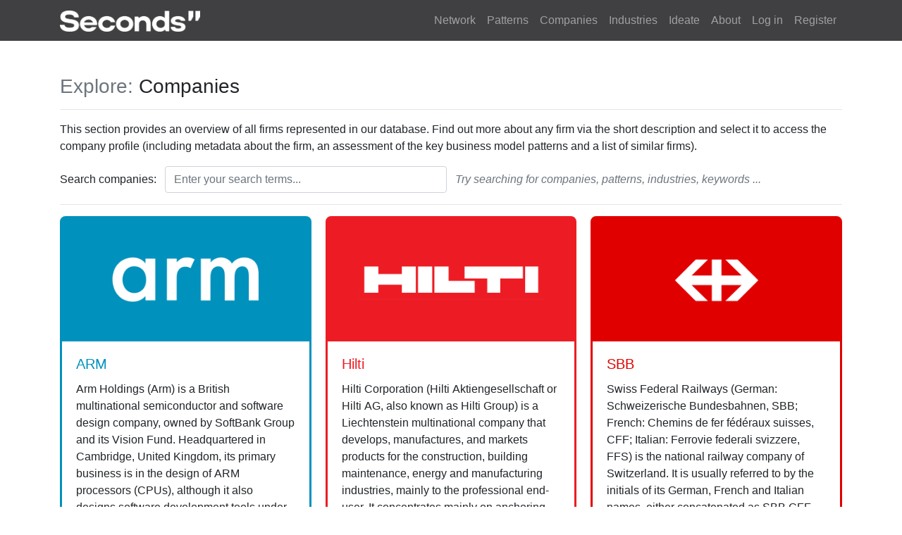

--- FILE ---
content_type: text/html; charset=UTF-8
request_url: https://www.businessmodelnavigator.com/companies
body_size: 341989
content:
<!DOCTYPE html>
<html lang="en" dir="ltr">

<head>
    <!-- Global site tag (gtag.js) - Google Analytics -->
    <script async src="https://www.googletagmanager.com/gtag/js?id=UA-36280829-3"></script>
    <script>
        window.dataLayer = window.dataLayer || [];

        function gtag() {
            dataLayer.push(arguments);
        }
        gtag('js', new Date());

        gtag('config', 'UA-36280829-3');

    </script>


    <meta charset="utf-8">
    <title>Iconic Business Models | </title>
    <meta name="description" content="This comprehensive list enables you to explore over 100 business models of iconic firms, and learn how they excel in their particular industry.">
    <meta name="viewport" content="width=device-width, initial-scale=1, shrink-to-fit=no" />
    <link rel="stylesheet" href="https://stackpath.bootstrapcdn.com/bootstrap/4.1.1/css/bootstrap.min.css"
        integrity="sha384-WskhaSGFgHYWDcbwN70/dfYBj47jz9qbsMId/iRN3ewGhXQFZCSftd1LZCfmhktB" crossorigin="anonymous">
    <link rel="stylesheet" href="https://www.businessmodelnavigator.com/css/style.css">
    <link rel="stylesheet" href="https://cdnjs.cloudflare.com/ajax/libs/font-awesome/4.7.0/css/font-awesome.min.css" />
    </head>

<body>
    <nav class="navbar navbar-expand-lg navbar-dark bg-dark" style="background-color:#404042!important;">
        <div class="container">
            <a class="navbar-brand" href=".">
                <img style="height: 30px; max-height: 30px;" src="https://www.businessmodelnavigator.com/img/seconds-logo-eggshell.png">
                <span style="color:#ACD35B;font-size:14px;vertical-align:6px;display:none">Beta <span style="color:#ccc">/
                        0.6</span></span>
            </a>
            <button class="navbar-toggler" type="button" data-toggle="collapse" data-target="#navbarSupportedContent"
                aria-controls="navbarSupportedContent" aria-expanded="false" aria-label="Toggle navigation">
                <span class="navbar-toggler-icon"></span>
            </button>

            <div class="collapse navbar-collapse" id="navbarSupportedContent">
                <ul class="navbar-nav mr-auto">
                </ul>
                <ul class="navbar-nav ml-auto">
                                        <li class="nav-item"><a class="nav-link" href="https://www.businessmodelnavigator.com/network">Network</a></li>
                    <li class="nav-item"><a class="nav-link" href="https://www.businessmodelnavigator.com/explore">Patterns</a></li>
                    <li class="nav-item"><a class="nav-link" href="https://www.businessmodelnavigator.com/companies">Companies</a></li>
                    <li class="nav-item"><a class="nav-link" href="https://www.businessmodelnavigator.com/industries">Industries</a></li>
                    <li class="nav-item">
                        <a class="nav-link" href="https://www.businessmodelnavigator.com/ideate.php">Ideate</a>
                    </li>
                    <li class="nav-item">
                        <a class="nav-link" href="https://www.businessmodelnavigator.com/about">About</a>
                    </li>
                                        <li class="nav-item">
                        <a class="nav-link" href="https://www.businessmodelnavigator.com/login">Log in</a>
                    </li>
                    <li class="nav-item">
                        <a class="nav-link" href="https://www.businessmodelnavigator.com/register">Register</a>
                    </li>
                                                        </ul>
            </div>
        </div>
    </nav>

    
    <br><br>
    <div class="container">
        <div class="row">
            <div class="col-md-12">
                <h3><span class="text-muted">Explore:</span> Companies</h3>
                <hr>

                <p>This section provides an overview of all firms represented in our database. Find out more about any firm
                    via the short description and select it to access the company profile (including metadata about the
                    firm, an assessment of the key business model patterns and a list of similar firms).</p>
            </div>
        </div>
    </div>

    <div class="container">
        <div class="row">
            <div class="col-md-12">

                <p class="float:left;">
                    Search companies: &nbsp; <input style="width:400px;display:inline-block;max-width:100%" class="form-control"
                        id="myInput" type="text" placeholder="Enter your search terms...">
                    &nbsp; <i class="text-muted">Try searching for companies, patterns, industries, keywords ...</i>
                </p>
                <div style="clear:both;"></div>
                <script>
                    window.onload = function() {
                        $(document).ready(function() {
                            $("#myInput").on("keyup", function() {
                                var value = $(this).val().toLowerCase();
                                $("#myDIV > *").filter(function() {
                                    $(this).toggle($(this).text().toLowerCase().indexOf(value) >
                                        -1)
                                });
                            });
                        });
                    }

                </script>
                <hr>

                <div class="card-columns" id="myDIV">

                                                                    <div class="card" style="border:3px solid #0091bd;border-radius:8px;">
                            <a href="https://www.businessmodelnavigator.com/case-firm?id=1" style="background-color:#0091bd;display:block;"><img class="card-img-top" style="border-radius:0;margin-top:35px;margin-bottom:35px;" src="https://www.businessmodelnavigator.com/img/case-firms-logos/1.png" alt="Card image cap">
                                  </a>
                                <div class="card-body">
                                <h5 class="card-title"><a href="https://www.businessmodelnavigator.com/case-firm?id=1" style="color:#0091bd;">ARM</a></h5>
                                <p class="card-text">Arm Holdings (Arm) is a British multinational semiconductor and software design company, owned by SoftBank Group and its Vision Fund. Headquartered in Cambridge, United Kingdom, its primary business is in the design of ARM processors (CPUs), although it also designs software development tools under the DS-5, RealView and Keil brands, as well as systems and platforms, system-on-a-chip (SoC) infrastructure and software. It is considered to be market dominant for processors in mobile phones (smartphones or otherwise) and tablet computers. The company is one of the best-known &#039;Silicon Fen&#039; companies.</p>
                                </div>
                                  <div class="card-footer">
                                        <span class="text-muted">Industries: &nbsp;
                                                                                        <a style="margin-right:5px;" class="btn btn-outline-secondary btn-sm margin-sm-bottom" role="button" href="https://www.businessmodelnavigator.com/industry?industry=Information Technology">
                                                Information Technology
                                            </a>
                                                                                        <a style="margin-right:5px;" class="btn btn-outline-secondary btn-sm margin-sm-bottom" role="button" href="https://www.businessmodelnavigator.com/industry?industry=Semiconductors">
                                                Semiconductors
                                            </a>
                                            
                                        </span>
                                       </div>
                                </div>
                                                                    <div class="card" style="border:3px solid #6389af;border-radius:8px;">
                            <a href="https://www.businessmodelnavigator.com/case-firm?id=2" style="background-color:#6389af;display:block;"><img class="card-img-top" style="border-radius:0;margin-top:35px;margin-bottom:35px;" src="https://www.businessmodelnavigator.com/img/case-firms-logos/2.png" alt="Card image cap">
                                  </a>
                                <div class="card-body">
                                <h5 class="card-title"><a href="https://www.businessmodelnavigator.com/case-firm?id=2" style="color:#6389af;">Abbot Downing</a></h5>
                                <p class="card-text">As a brand of the multinational bank Wells Fargo, Abbot Downing offers financial services business to the wealthiest sector of society, ‘ultra-high-net-worth’ individuals capable of investing in excess of US $50 million. In return, clients receive a range of services that goes beyond those of traditional banks, such as asset planning over family generations, wealth education, risk assessment, trust management, tax payment support and legacy planning. The company is able to operate profitably with a relatively small customer base, since its fees are very high.</p>
                                </div>
                                  <div class="card-footer">
                                        <span class="text-muted">Industries: &nbsp;
                                                                                        <a style="margin-right:5px;" class="btn btn-outline-secondary btn-sm margin-sm-bottom" role="button" href="https://www.businessmodelnavigator.com/industry?industry=Financial Services">
                                                Financial Services
                                            </a>
                                            
                                        </span>
                                       </div>
                                </div>
                                                                    <div class="card" style="border:3px solid #908aae;border-radius:8px;">
                            <a href="https://www.businessmodelnavigator.com/case-firm?id=3" style="background-color:#908aae;display:block;"><img class="card-img-top" style="border-radius:0;margin-top:35px;margin-bottom:35px;" src="https://www.businessmodelnavigator.com/img/case-firms-logos/3.png" alt="Card image cap">
                                  </a>
                                <div class="card-body">
                                <h5 class="card-title"><a href="https://www.businessmodelnavigator.com/case-firm?id=3" style="color:#908aae;">Abril</a></h5>
                                <p class="card-text">Abril Moda is a fashion brand that was created using the Open Business model out of 29 small textile companies based in Costa Rica. These companies formed a consortium to unite their efforts to create a single fashion brand under which to market their products. Using the social media platform hi5, and with support from their partner Barrabes, these companies succeeded in sharing their marketing and communication resources, enabling the consortium to split the costs of an effective marketing and branding campaign.</p>
                                </div>
                                  <div class="card-footer">
                                        <span class="text-muted">Industries: &nbsp;
                                                                                        <a style="margin-right:5px;" class="btn btn-outline-secondary btn-sm margin-sm-bottom" role="button" href="https://www.businessmodelnavigator.com/industry?industry=Retail">
                                                Retail
                                            </a>
                                                                                        <a style="margin-right:5px;" class="btn btn-outline-secondary btn-sm margin-sm-bottom" role="button" href="https://www.businessmodelnavigator.com/industry?industry=Fashion">
                                                Fashion
                                            </a>
                                            
                                        </span>
                                       </div>
                                </div>
                                                                    <div class="card" style="border:3px solid #ff5a5f;border-radius:8px;">
                            <a href="https://www.businessmodelnavigator.com/case-firm?id=4" style="background-color:#ff5a5f;display:block;"><img class="card-img-top" style="border-radius:0;margin-top:35px;margin-bottom:35px;" src="https://www.businessmodelnavigator.com/img/case-firms-logos/4.png" alt="Card image cap">
                                  </a>
                                <div class="card-body">
                                <h5 class="card-title"><a href="https://www.businessmodelnavigator.com/case-firm?id=4" style="color:#ff5a5f;">Airbnb</a></h5>
                                <p class="card-text">Airbnb is an American company which operates an online marketplace and hospitality service for people to lease or rent short-term lodging including holiday cottages, apartments, homestays, hostel beds, or hotel rooms, to participate in or facilitate experiences related to tourism such as walking tours, and to make reservations at restaurants. The company does not own any real estate or conduct tours; it is a broker which receives percentage service fees in conjunction with every booking. Like all hospitality services, Airbnb is an example of collaborative consumption and sharing. The company has over 4 million lodging listings in 65,000 cities and 191 countries and has facilitated over 260 million check-ins.</p>
                                </div>
                                  <div class="card-footer">
                                        <span class="text-muted">Industries: &nbsp;
                                                                                        <a style="margin-right:5px;" class="btn btn-outline-secondary btn-sm margin-sm-bottom" role="button" href="https://www.businessmodelnavigator.com/industry?industry=Information Technology">
                                                Information Technology
                                            </a>
                                                                                        <a style="margin-right:5px;" class="btn btn-outline-secondary btn-sm margin-sm-bottom" role="button" href="https://www.businessmodelnavigator.com/industry?industry=Hospitality">
                                                Hospitality
                                            </a>
                                            
                                        </span>
                                       </div>
                                </div>
                                                                    <div class="card" style="border:3px solid #001e78;border-radius:8px;">
                            <a href="https://www.businessmodelnavigator.com/case-firm?id=5" style="background-color:#001e78;display:block;"><img class="card-img-top" style="border-radius:0;margin-top:35px;margin-bottom:35px;" src="https://www.businessmodelnavigator.com/img/case-firms-logos/5.png" alt="Card image cap">
                                  </a>
                                <div class="card-body">
                                <h5 class="card-title"><a href="https://www.businessmodelnavigator.com/case-firm?id=5" style="color:#001e78;">Aldi</a></h5>
                                <p class="card-text">Aldi is the common brand of two discount supermarket chains with over 10,000 stores in 20 countries, and an estimated combined turnover of more than €50 billion. Based in Germany, the chain was founded by brothers Karl and Theo Albrecht in 1946 when they took over their mother&#039;s store in Essen, which had been in operation since 1913. Aldi&#039;s German operations consist of Aldi Nord&#039;s 35 individual regional companies with about 2,500 stores in western, northern, and Eastern Germany, and Aldi Süd&#039;s 32 regional companies with 1,600 stores in western and southern Germany. Internationally, Aldi Nord operates in Denmark, France, the Benelux countries, Portugal, Spain and Poland, while Aldi Süd operates in Ireland, Great Britain, Hungary, Switzerland, Australia, China, Italy, Austria and Slovenia.</p>
                                </div>
                                  <div class="card-footer">
                                        <span class="text-muted">Industries: &nbsp;
                                                                                        <a style="margin-right:5px;" class="btn btn-outline-secondary btn-sm margin-sm-bottom" role="button" href="https://www.businessmodelnavigator.com/industry?industry=Retail">
                                                Retail
                                            </a>
                                                                                        <a style="margin-right:5px;" class="btn btn-outline-secondary btn-sm margin-sm-bottom" role="button" href="https://www.businessmodelnavigator.com/industry?industry=Consumer Goods">
                                                Consumer Goods
                                            </a>
                                            
                                        </span>
                                       </div>
                                </div>
                                                                    <div class="card" style="border:3px solid #dddddd;border-radius:8px;">
                            <a href="https://www.businessmodelnavigator.com/case-firm?id=6" style="background-color:#dddddd;display:block;"><img class="card-img-top" style="border-radius:0;margin-top:35px;margin-bottom:35px;" src="https://www.businessmodelnavigator.com/img/case-firms-logos/6.png" alt="Card image cap">
                                  </a>
                                <div class="card-body">
                                <h5 class="card-title"><a href="https://www.businessmodelnavigator.com/case-firm?id=6" style="color:#000000;">Amazon Kindle</a></h5>
                                <p class="card-text">The Amazon Kindle is a series of e-readers designed and marketed by Amazon. Amazon Kindle devices enable users to browse, buy, download, and read e-books, newspapers, magazines and other digital media via wireless networking to the Kindle Store. The hardware platform, developed by Amazon subsidiary Lab126, began as a single device and now comprises a range of devices, including e-readers with E Ink electronic paper displays and Kindle applications on all major computing platforms. All Kindle devices integrate with Kindle Store content, and as of March 2018, the store has over six million e-books available in the United States.</p>
                                </div>
                                  <div class="card-footer">
                                        <span class="text-muted">Industries: &nbsp;
                                                                                        <a style="margin-right:5px;" class="btn btn-outline-secondary btn-sm margin-sm-bottom" role="button" href="https://www.businessmodelnavigator.com/industry?industry=Information Technology">
                                                Information Technology
                                            </a>
                                                                                        <a style="margin-right:5px;" class="btn btn-outline-secondary btn-sm margin-sm-bottom" role="button" href="https://www.businessmodelnavigator.com/industry?industry=Hardware">
                                                Hardware
                                            </a>
                                            
                                        </span>
                                       </div>
                                </div>
                                                                    <div class="card" style="border:3px solid #dddddd;border-radius:8px;">
                            <a href="https://www.businessmodelnavigator.com/case-firm?id=7" style="background-color:#dddddd;display:block;"><img class="card-img-top" style="border-radius:0;margin-top:35px;margin-bottom:35px;" src="https://www.businessmodelnavigator.com/img/case-firms-logos/7.png" alt="Card image cap">
                                  </a>
                                <div class="card-body">
                                <h5 class="card-title"><a href="https://www.businessmodelnavigator.com/case-firm?id=7" style="color:#000000;">Amazon Store</a></h5>
                                <p class="card-text">Amazon is an American electronic commerce and cloud computing company based in Seattle, Washington that was founded by Jeff Bezos on July 5, 1994. The tech giant is the largest Internet retailer in the world as measured by revenue and market capitalization, and second largest after Alibaba Group in terms of total sales. The amazon.com website started as an online bookstore and later diversified to sell video downloads/streaming, MP3 downloads/streaming, audiobook downloads/streaming, software, video games, electronics, apparel, furniture, food, toys, and jewelry. In 2015, Amazon surpassed Walmart as the most valuable retailer in the United States by market capitalization.</p>
                                </div>
                                  <div class="card-footer">
                                        <span class="text-muted">Industries: &nbsp;
                                                                                        <a style="margin-right:5px;" class="btn btn-outline-secondary btn-sm margin-sm-bottom" role="button" href="https://www.businessmodelnavigator.com/industry?industry=Information Technology">
                                                Information Technology
                                            </a>
                                                                                        <a style="margin-right:5px;" class="btn btn-outline-secondary btn-sm margin-sm-bottom" role="button" href="https://www.businessmodelnavigator.com/industry?industry=E-Commerce">
                                                E-Commerce
                                            </a>
                                            
                                        </span>
                                       </div>
                                </div>
                                                                    <div class="card" style="border:3px solid #dddddd;border-radius:8px;">
                            <a href="https://www.businessmodelnavigator.com/case-firm?id=8" style="background-color:#dddddd;display:block;"><img class="card-img-top" style="border-radius:0;margin-top:35px;margin-bottom:35px;" src="https://www.businessmodelnavigator.com/img/case-firms-logos/8.png" alt="Card image cap">
                                  </a>
                                <div class="card-body">
                                <h5 class="card-title"><a href="https://www.businessmodelnavigator.com/case-firm?id=8" style="color:#000000;">Amazon Web Services</a></h5>
                                <p class="card-text">Amazon Web Services (AWS) is a subsidiary of Amazon.com that provides on-demand cloud computing platforms to individuals, companies and governments, on a paid subscription basis. The technology allows subscribers to have at their disposal a virtual cluster of computers, available all the time, through the Internet. AWS&#039;s version of virtual computers emulate most of the attributes of a real computer including hardware (CPU(s) &amp; GPU(s) for processing, local/RAM memory, hard-disk/SSD storage); a choice of operating systems; networking; and pre-loaded application software such as web servers, databases, CRM, etc.</p>
                                </div>
                                  <div class="card-footer">
                                        <span class="text-muted">Industries: &nbsp;
                                                                                        <a style="margin-right:5px;" class="btn btn-outline-secondary btn-sm margin-sm-bottom" role="button" href="https://www.businessmodelnavigator.com/industry?industry=Information Technology">
                                                Information Technology
                                            </a>
                                                                                        <a style="margin-right:5px;" class="btn btn-outline-secondary btn-sm margin-sm-bottom" role="button" href="https://www.businessmodelnavigator.com/industry?industry=Services">
                                                Services
                                            </a>
                                            
                                        </span>
                                       </div>
                                </div>
                                                                    <div class="card" style="border:3px solid #384353;border-radius:8px;">
                            <a href="https://www.businessmodelnavigator.com/case-firm?id=9" style="background-color:#384353;display:block;"><img class="card-img-top" style="border-radius:0;margin-top:35px;margin-bottom:35px;" src="https://www.businessmodelnavigator.com/img/case-firms-logos/9.png" alt="Card image cap">
                                  </a>
                                <div class="card-body">
                                <h5 class="card-title"><a href="https://www.businessmodelnavigator.com/case-firm?id=9" style="color:#384353;">American Airlines</a></h5>
                                <p class="card-text">American Airlines is a major United States airline headquartered in Fort Worth, Texas, within the Dallas-Fort Worth metroplex. It is the world&#039;s largest airline when measured by fleet size, revenue, scheduled passengers carried, scheduled passenger-kilometers flown, and number of destinations served. American together with its regional partners operates an extensive international and domestic network with an average of nearly 6,700 flights per day to nearly 350 destinations in more than 50 countries.</p>
                                </div>
                                  <div class="card-footer">
                                        <span class="text-muted">Industries: &nbsp;
                                                                                        <a style="margin-right:5px;" class="btn btn-outline-secondary btn-sm margin-sm-bottom" role="button" href="https://www.businessmodelnavigator.com/industry?industry=Transportation">
                                                Transportation
                                            </a>
                                                                                        <a style="margin-right:5px;" class="btn btn-outline-secondary btn-sm margin-sm-bottom" role="button" href="https://www.businessmodelnavigator.com/industry?industry=Airlines">
                                                Airlines
                                            </a>
                                            
                                        </span>
                                       </div>
                                </div>
                                                                    <div class="card" style="border:3px solid #016fd0;border-radius:8px;">
                            <a href="https://www.businessmodelnavigator.com/case-firm?id=10" style="background-color:#016fd0;display:block;"><img class="card-img-top" style="border-radius:0;margin-top:35px;margin-bottom:35px;" src="https://www.businessmodelnavigator.com/img/case-firms-logos/10.png" alt="Card image cap">
                                  </a>
                                <div class="card-body">
                                <h5 class="card-title"><a href="https://www.businessmodelnavigator.com/case-firm?id=10" style="color:#016fd0;">American Express</a></h5>
                                <p class="card-text">The American Express Company, also known as Amex, is an American multinational financial services corporation headquartered in Three World Financial Center in New York City. The company was founded in 1850 and is one of the 30 components of the Dow Jones Industrial Average. The company is best known for its charge card, credit card, and traveler&#039;s cheque businesses. In 2016, credit cards using the American Express network accounted for 22.9% of the total dollar volume of credit card transactions in the US. As of December 31, 2017, the company had 112.8 million cards in force, including 50 million cards in force in the United States, each with an average annual spending of $18,519.</p>
                                </div>
                                  <div class="card-footer">
                                        <span class="text-muted">Industries: &nbsp;
                                                                                        <a style="margin-right:5px;" class="btn btn-outline-secondary btn-sm margin-sm-bottom" role="button" href="https://www.businessmodelnavigator.com/industry?industry=Financial Services">
                                                Financial Services
                                            </a>
                                            
                                        </span>
                                       </div>
                                </div>
                                                                    <div class="card" style="border:3px solid #e6e6e6;border-radius:8px;">
                            <a href="https://www.businessmodelnavigator.com/case-firm?id=11" style="background-color:#e6e6e6;display:block;"><img class="card-img-top" style="border-radius:0;margin-top:35px;margin-bottom:35px;" src="https://www.businessmodelnavigator.com/img/case-firms-logos/11.png" alt="Card image cap">
                                  </a>
                                <div class="card-body">
                                <h5 class="card-title"><a href="https://www.businessmodelnavigator.com/case-firm?id=11" style="color:#000000;">Apple iPhone/AppStore</a></h5>
                                <p class="card-text">iPhone is a line of smartphones designed and marketed by Apple Inc. The iPhone line of products use Apple&#039;s iOS mobile operating system software. The first-generation iPhone was released on June 29, 2007, and multiple new hardware iterations with new iOS releases have been released since. The original iPhone was described as &#039;revolutionary&#039; and a &#039;game-changer&#039; for the mobile phone industry. Newer iterations have also garnered praise, and the iPhone&#039;s success has been credited with helping to make Apple one of the world&#039;s most valuable publicly traded companies.</p>
                                </div>
                                  <div class="card-footer">
                                        <span class="text-muted">Industries: &nbsp;
                                                                                        <a style="margin-right:5px;" class="btn btn-outline-secondary btn-sm margin-sm-bottom" role="button" href="https://www.businessmodelnavigator.com/industry?industry=Information Technology">
                                                Information Technology
                                            </a>
                                                                                        <a style="margin-right:5px;" class="btn btn-outline-secondary btn-sm margin-sm-bottom" role="button" href="https://www.businessmodelnavigator.com/industry?industry=Hardware">
                                                Hardware
                                            </a>
                                            
                                        </span>
                                       </div>
                                </div>
                                                                    <div class="card" style="border:3px solid #e6e6e6;border-radius:8px;">
                            <a href="https://www.businessmodelnavigator.com/case-firm?id=12" style="background-color:#e6e6e6;display:block;"><img class="card-img-top" style="border-radius:0;margin-top:35px;margin-bottom:35px;" src="https://www.businessmodelnavigator.com/img/case-firms-logos/12.png" alt="Card image cap">
                                  </a>
                                <div class="card-body">
                                <h5 class="card-title"><a href="https://www.businessmodelnavigator.com/case-firm?id=12" style="color:#000000;">Apple iPod/iTunes</a></h5>
                                <p class="card-text">The iPod is a line of portable media players and multi-purpose pocket computers designed and marketed by Apple Inc. The first version was released on October 23, 2001, about ​8 1⁄2 months after the Macintosh version of iTunes was released. As of July 27, 2017, only the iPod Touch remains in production. Before the release of iOS 5, the iPod branding was used for the media player included with the iPhone and iPad, a combination of the Music and Videos apps on the iPod Touch. As of iOS 5, separate apps named &#039;Music&#039; and &#039;Videos&#039; are standardized across all iOS-powered products. While the iPhone and iPad have essentially the same media player capabilities as the iPod line, they are generally treated as separate products. During the middle of 2010, iPhone sales overtook those of the iPod.</p>
                                </div>
                                  <div class="card-footer">
                                        <span class="text-muted">Industries: &nbsp;
                                                                                        <a style="margin-right:5px;" class="btn btn-outline-secondary btn-sm margin-sm-bottom" role="button" href="https://www.businessmodelnavigator.com/industry?industry=Information Technology">
                                                Information Technology
                                            </a>
                                                                                        <a style="margin-right:5px;" class="btn btn-outline-secondary btn-sm margin-sm-bottom" role="button" href="https://www.businessmodelnavigator.com/industry?industry=Hardware">
                                                Hardware
                                            </a>
                                            
                                        </span>
                                       </div>
                                </div>
                                                                    <div class="card" style="border:3px solid #25418a;border-radius:8px;">
                            <a href="https://www.businessmodelnavigator.com/case-firm?id=13" style="background-color:#25418a;display:block;"><img class="card-img-top" style="border-radius:0;margin-top:35px;margin-bottom:35px;" src="https://www.businessmodelnavigator.com/img/case-firms-logos/13.png" alt="Card image cap">
                                  </a>
                                <div class="card-body">
                                <h5 class="card-title"><a href="https://www.businessmodelnavigator.com/case-firm?id=13" style="color:#25418a;">Aravind Eye Care System</a></h5>
                                <p class="card-text">Aravind Eye Hospitals is a hospital chain in India. It was founded by Dr. Govindappa Venkataswamy (popularly known as Dr.V) at Madurai, Tamil Nadu in 1976. It has grown into a network of eye hospitals and has had a major impact in eradicating cataract related blindness in India. As of 2012, Aravind has treated nearly 32 million patients and performed 4 million surgeries, the majority of them being cheap or free making it the world’s largest and most productive eye-care service group. The model of Aravind Eye Care hospitals has been applauded and has become a subject for numerous case studies across the world.</p>
                                </div>
                                  <div class="card-footer">
                                        <span class="text-muted">Industries: &nbsp;
                                                                                        <a style="margin-right:5px;" class="btn btn-outline-secondary btn-sm margin-sm-bottom" role="button" href="https://www.businessmodelnavigator.com/industry?industry=Health Care">
                                                Health Care
                                            </a>
                                            
                                        </span>
                                       </div>
                                </div>
                                                                    <div class="card" style="border:3px solid #f59800;border-radius:8px;">
                            <a href="https://www.businessmodelnavigator.com/case-firm?id=14" style="background-color:#f59800;display:block;"><img class="card-img-top" style="border-radius:0;margin-top:35px;margin-bottom:35px;" src="https://www.businessmodelnavigator.com/img/case-firms-logos/14.png" alt="Card image cap">
                                  </a>
                                <div class="card-body">
                                <h5 class="card-title"><a href="https://www.businessmodelnavigator.com/case-firm?id=14" style="color:#f59800;">BASF</a></h5>
                                <p class="card-text">BASF SE is a German chemical company and the largest chemical producer in the world. The BASF Group comprises subsidiaries and joint ventures in more than 80 countries and operates six integrated production sites and 390 other production sites in Europe, Asia, Australia, the Americas and Africa. Its headquarters is located in Ludwigshafen, Germany. BASF has customers in over 190 countries and supplies products to a wide variety of industries. Despite its size and global presence, BASF has received relatively little public attention since it abandoned manufacturing and selling BASF-branded consumer electronics products in the 1990s. At the end of 2015, the company employed more than 122,000 people, with over 52,800 in Germany alone. In 2015, BASF posted sales of €70.4 billion and income from operations before special items of about €6.7 billion. The company is currently expanding its international activities with a particular focus on Asia.</p>
                                </div>
                                  <div class="card-footer">
                                        <span class="text-muted">Industries: &nbsp;
                                                                                        <a style="margin-right:5px;" class="btn btn-outline-secondary btn-sm margin-sm-bottom" role="button" href="https://www.businessmodelnavigator.com/industry?industry=Chemicals">
                                                Chemicals
                                            </a>
                                                                                        <a style="margin-right:5px;" class="btn btn-outline-secondary btn-sm margin-sm-bottom" role="button" href="https://www.businessmodelnavigator.com/industry?industry=Industrials">
                                                Industrials
                                            </a>
                                            
                                        </span>
                                       </div>
                                </div>
                                                                    <div class="card" style="border:3px solid #6cb9f3;border-radius:8px;">
                            <a href="https://www.businessmodelnavigator.com/case-firm?id=15" style="background-color:#6cb9f3;display:block;"><img class="card-img-top" style="border-radius:0;margin-top:35px;margin-bottom:35px;" src="https://www.businessmodelnavigator.com/img/case-firms-logos/15.png" alt="Card image cap">
                                  </a>
                                <div class="card-body">
                                <h5 class="card-title"><a href="https://www.businessmodelnavigator.com/case-firm?id=15" style="color:#6cb9f3;">Bayer</a></h5>
                                <p class="card-text">Bayer AG is a German multinational, pharmaceutical and life sciences company. It is headquartered in Leverkusen, where its illuminated sign is a landmark. Bayer&#039;s primary areas of business include human and veterinary pharmaceuticals; consumer healthcare products; agricultural chemicals and biotechnology products; and high value polymers. The company is a component of the Euro Stoxx 50 stock market index. The company&#039;s motto is &#039;science for a better life.&#039; Bayer&#039;s first and best known product was aspirin. </p>
                                </div>
                                  <div class="card-footer">
                                        <span class="text-muted">Industries: &nbsp;
                                                                                        <a style="margin-right:5px;" class="btn btn-outline-secondary btn-sm margin-sm-bottom" role="button" href="https://www.businessmodelnavigator.com/industry?industry=Health Care">
                                                Health Care
                                            </a>
                                                                                        <a style="margin-right:5px;" class="btn btn-outline-secondary btn-sm margin-sm-bottom" role="button" href="https://www.businessmodelnavigator.com/industry?industry=Industrials">
                                                Industrials
                                            </a>
                                                                                        <a style="margin-right:5px;" class="btn btn-outline-secondary btn-sm margin-sm-bottom" role="button" href="https://www.businessmodelnavigator.com/industry?industry=Chemicals">
                                                Chemicals
                                            </a>
                                            
                                        </span>
                                       </div>
                                </div>
                                                                    <div class="card" style="border:3px solid #0d49b7;border-radius:8px;">
                            <a href="https://www.businessmodelnavigator.com/case-firm?id=16" style="background-color:#0d49b7;display:block;"><img class="card-img-top" style="border-radius:0;margin-top:35px;margin-bottom:35px;" src="https://www.businessmodelnavigator.com/img/case-firms-logos/16.png" alt="Card image cap">
                                  </a>
                                <div class="card-body">
                                <h5 class="card-title"><a href="https://www.businessmodelnavigator.com/case-firm?id=16" style="color:#0d49b7;">Best Buy</a></h5>
                                <p class="card-text">Best Buy is an American multinational consumer electronics retailer headquartered in Richfield, Minnesota. It was originally founded by Richard M. Schulze and James Wheeler in 1966 as an audio specialty store called Sound of Music. In 1983, it was rebranded under its current name with more emphasis placed on consumer electronics. Best Buy was named &#039;Company of the Year&#039; by Forbes magazine in 2004, &#039;Specialty Retailer of the Decade&#039; by Discount Store News in 2001, ranked in the Top 10 of &#039;America\&#039;s Most Generous Corporations&#039; by Forbes in 2005 (based on 2004 giving), and made Fortune magazine&#039;s list of &#039;Most Admired Companies&#039; in 2006.</p>
                                </div>
                                  <div class="card-footer">
                                        <span class="text-muted">Industries: &nbsp;
                                                                                        <a style="margin-right:5px;" class="btn btn-outline-secondary btn-sm margin-sm-bottom" role="button" href="https://www.businessmodelnavigator.com/industry?industry=Retail">
                                                Retail
                                            </a>
                                                                                        <a style="margin-right:5px;" class="btn btn-outline-secondary btn-sm margin-sm-bottom" role="button" href="https://www.businessmodelnavigator.com/industry?industry=Consumer Goods">
                                                Consumer Goods
                                            </a>
                                            
                                        </span>
                                       </div>
                                </div>
                                                                    <div class="card" style="border:3px solid #f0f0f0;border-radius:8px;">
                            <a href="https://www.businessmodelnavigator.com/case-firm?id=17" style="background-color:#f0f0f0;display:block;"><img class="card-img-top" style="border-radius:0;margin-top:35px;margin-bottom:35px;" src="https://www.businessmodelnavigator.com/img/case-firms-logos/17.png" alt="Card image cap">
                                  </a>
                                <div class="card-body">
                                <h5 class="card-title"><a href="https://www.businessmodelnavigator.com/case-firm?id=17" style="color:#000000;">Blacksocks</a></h5>
                                <p class="card-text">Blacksocks is a European sock subscription service and online retailer. For an annual subscription price, customers receive three pairs of socks three times a year. The socks come in a limited variety of sizes and styles, with options such as calf socks, knee socks and silk cashmere socks. The socks are manufactured near Milan, Italy. The company has also expanded into a line of underwear and t-shirts, as well as offering athletic and ski socks. Blacksocks has 60,000 active customers, primarily in France, Germany and Switzerland, and, as of March, 2009, the company maintains a growing presence in the United States.</p>
                                </div>
                                  <div class="card-footer">
                                        <span class="text-muted">Industries: &nbsp;
                                                                                        <a style="margin-right:5px;" class="btn btn-outline-secondary btn-sm margin-sm-bottom" role="button" href="https://www.businessmodelnavigator.com/industry?industry=Retail">
                                                Retail
                                            </a>
                                                                                        <a style="margin-right:5px;" class="btn btn-outline-secondary btn-sm margin-sm-bottom" role="button" href="https://www.businessmodelnavigator.com/industry?industry=E-Commerce">
                                                E-Commerce
                                            </a>
                                            
                                        </span>
                                       </div>
                                </div>
                                                                    <div class="card" style="border:3px solid #0e3fa9;border-radius:8px;">
                            <a href="https://www.businessmodelnavigator.com/case-firm?id=18" style="background-color:#0e3fa9;display:block;"><img class="card-img-top" style="border-radius:0;margin-top:35px;margin-bottom:35px;" src="https://www.businessmodelnavigator.com/img/case-firms-logos/18.png" alt="Card image cap">
                                  </a>
                                <div class="card-body">
                                <h5 class="card-title"><a href="https://www.businessmodelnavigator.com/case-firm?id=18" style="color:#0e3fa9;">Blockbuster</a></h5>
                                <p class="card-text">Blockbuster, was an American-based provider of home movie and video game rental services through video rental shops, DVD-by-mail, streaming, video on demand, and cinema theater. Blockbuster became internationally known throughout the 1990s. At its peak in 2004, Blockbuster employed 84,300 people worldwide, including about 58,500 in the United States and about 25,800 in other countries, and had 9,094 stores in total, with more than 4,500 of these in the US.</p>
                                </div>
                                  <div class="card-footer">
                                        <span class="text-muted">Industries: &nbsp;
                                                                                        <a style="margin-right:5px;" class="btn btn-outline-secondary btn-sm margin-sm-bottom" role="button" href="https://www.businessmodelnavigator.com/industry?industry=Retail">
                                                Retail
                                            </a>
                                                                                        <a style="margin-right:5px;" class="btn btn-outline-secondary btn-sm margin-sm-bottom" role="button" href="https://www.businessmodelnavigator.com/industry?industry=Consumer Goods">
                                                Consumer Goods
                                            </a>
                                            
                                        </span>
                                       </div>
                                </div>
                                                                    <div class="card" style="border:3px solid #ec1b24;border-radius:8px;">
                            <a href="https://www.businessmodelnavigator.com/case-firm?id=19" style="background-color:#ec1b24;display:block;"><img class="card-img-top" style="border-radius:0;margin-top:35px;margin-bottom:35px;" src="https://www.businessmodelnavigator.com/img/case-firms-logos/19.png" alt="Card image cap">
                                  </a>
                                <div class="card-body">
                                <h5 class="card-title"><a href="https://www.businessmodelnavigator.com/case-firm?id=19" style="color:#ec1b24;">Bosch</a></h5>
                                <p class="card-text">Robert Bosch GmbH, or Bosch, is a German multinational engineering and electronics company headquartered in Gerlingen, near Stuttgart, Germany. The company was founded by Robert Bosch in Stuttgart in 1886. Bosch is 92% owned by Robert Bosch Stiftung. Bosch&#039;s core operating areas are spread across four business sectors; mobility solutions, consumer goods (including household appliances and power tools), industrial technology (including drive and control) and energy and building technology.</p>
                                </div>
                                  <div class="card-footer">
                                        <span class="text-muted">Industries: &nbsp;
                                                                                        <a style="margin-right:5px;" class="btn btn-outline-secondary btn-sm margin-sm-bottom" role="button" href="https://www.businessmodelnavigator.com/industry?industry=Industrials">
                                                Industrials
                                            </a>
                                                                                        <a style="margin-right:5px;" class="btn btn-outline-secondary btn-sm margin-sm-bottom" role="button" href="https://www.businessmodelnavigator.com/industry?industry=Consumer Goods">
                                                Consumer Goods
                                            </a>
                                            
                                        </span>
                                       </div>
                                </div>
                                                                    <div class="card" style="border:3px solid #274a8c;border-radius:8px;">
                            <a href="https://www.businessmodelnavigator.com/case-firm?id=20" style="background-color:#274a8c;display:block;"><img class="card-img-top" style="border-radius:0;margin-top:35px;margin-bottom:35px;" src="https://www.businessmodelnavigator.com/img/case-firms-logos/20.png" alt="Card image cap">
                                  </a>
                                <div class="card-body">
                                <h5 class="card-title"><a href="https://www.businessmodelnavigator.com/case-firm?id=20" style="color:#274a8c;">Brainpool</a></h5>
                                <p class="card-text">Brainpool TV GmbH is a German television production company located in Cologne. It was a subsidiary of VIVA Medien AG between 2001 and 2006, until a management buyout in January 2007. The Movie &#039;Stromberg - Der Film&#039; was Crowdfunded with 1.000.000 € in one week by 3.000 fans in December 2011.</p>
                                </div>
                                  <div class="card-footer">
                                        <span class="text-muted">Industries: &nbsp;
                                                                                        <a style="margin-right:5px;" class="btn btn-outline-secondary btn-sm margin-sm-bottom" role="button" href="https://www.businessmodelnavigator.com/industry?industry=Media">
                                                Media
                                            </a>
                                                                                        <a style="margin-right:5px;" class="btn btn-outline-secondary btn-sm margin-sm-bottom" role="button" href="https://www.businessmodelnavigator.com/industry?industry=Entertainment">
                                                Entertainment
                                            </a>
                                            
                                        </span>
                                       </div>
                                </div>
                                                                    <div class="card" style="border:3px solid #8b1513;border-radius:8px;">
                            <a href="https://www.businessmodelnavigator.com/case-firm?id=21" style="background-color:#8b1513;display:block;"><img class="card-img-top" style="border-radius:0;margin-top:35px;margin-bottom:35px;" src="https://www.businessmodelnavigator.com/img/case-firms-logos/21.png" alt="Card image cap">
                                  </a>
                                <div class="card-body">
                                <h5 class="card-title"><a href="https://www.businessmodelnavigator.com/case-firm?id=21" style="color:#8b1513;">Brilliance China Auto</a></h5>
                                <p class="card-text">Brilliance Auto Group (officially HuaChen Group Auto Holding Co., Ltd.) is a Chinese automobile manufacturer headquartered in Shenyang. Its products include automobiles, microvans, and automotive components. Its principal activity is the design, development, manufacture and sale of passenger cars sold under the Brilliance brand. In 2010, Brilliance Auto Group and its subsidiaries had an annual production capacity of 800,000 vehicles although capacity additions may have come on-line since. In 2012, the company manufactured almost 650,000 vehicles, the 8th-largest production of any Chinese vehicle maker that year. Roughly 70% of production was consumer sedans.</p>
                                </div>
                                  <div class="card-footer">
                                        <span class="text-muted">Industries: &nbsp;
                                                                                        <a style="margin-right:5px;" class="btn btn-outline-secondary btn-sm margin-sm-bottom" role="button" href="https://www.businessmodelnavigator.com/industry?industry=Transportation">
                                                Transportation
                                            </a>
                                                                                        <a style="margin-right:5px;" class="btn btn-outline-secondary btn-sm margin-sm-bottom" role="button" href="https://www.businessmodelnavigator.com/industry?industry=Automotive">
                                                Automotive
                                            </a>
                                            
                                        </span>
                                       </div>
                                </div>
                                                                    <div class="card" style="border:3px solid #474782;border-radius:8px;">
                            <a href="https://www.businessmodelnavigator.com/case-firm?id=22" style="background-color:#474782;display:block;"><img class="card-img-top" style="border-radius:0;margin-top:35px;margin-bottom:35px;" src="https://www.businessmodelnavigator.com/img/case-firms-logos/22.png" alt="Card image cap">
                                  </a>
                                <div class="card-body">
                                <h5 class="card-title"><a href="https://www.businessmodelnavigator.com/case-firm?id=22" style="color:#474782;">CDnow</a></h5>
                                <p class="card-text">CDnow operated an online shopping website that sold compact discs and music-related products. In April 1998, during the dot-com bubble, the company was valued at over $1 billion; however, it was acquired by Bertelsmann Music Group in July 2000 for $117 million. In November 2002, Amazon.com began operating the CDNow website, and later shut down. At its peak, it employed over 750 people and had offices in Fort Washington, Pennsylvania, New York City, London, and Los Angeles.</p>
                                </div>
                                  <div class="card-footer">
                                        <span class="text-muted">Industries: &nbsp;
                                                                                        <a style="margin-right:5px;" class="btn btn-outline-secondary btn-sm margin-sm-bottom" role="button" href="https://www.businessmodelnavigator.com/industry?industry=Information Technology">
                                                Information Technology
                                            </a>
                                                                                        <a style="margin-right:5px;" class="btn btn-outline-secondary btn-sm margin-sm-bottom" role="button" href="https://www.businessmodelnavigator.com/industry?industry=E-Commerce">
                                                E-Commerce
                                            </a>
                                            
                                        </span>
                                       </div>
                                </div>
                                                                    <div class="card" style="border:3px solid #dbdbdb;border-radius:8px;">
                            <a href="https://www.businessmodelnavigator.com/case-firm?id=23" style="background-color:#dbdbdb;display:block;"><img class="card-img-top" style="border-radius:0;margin-top:35px;margin-bottom:35px;" src="https://www.businessmodelnavigator.com/img/case-firms-logos/23.png" alt="Card image cap">
                                  </a>
                                <div class="card-body">
                                <h5 class="card-title"><a href="https://www.businessmodelnavigator.com/case-firm?id=23" style="color:#000000;">CEWE Color</a></h5>
                                <p class="card-text">CEWE is the leading photo service in Europe and a successful supplier in the commercial online printing segment. The company&#039;s focus is on innovation and reliable professionalism in every area. With their brand products and a variety of photo gifts, they offer a wide, high-quality photofinishing range. CEWE RETAIL offers customers multi-channel concepts in the form of walk-in shops and online stores.</p>
                                </div>
                                  <div class="card-footer">
                                        <span class="text-muted">Industries: &nbsp;
                                                                                        <a style="margin-right:5px;" class="btn btn-outline-secondary btn-sm margin-sm-bottom" role="button" href="https://www.businessmodelnavigator.com/industry?industry=Services">
                                                Services
                                            </a>
                                                                                        <a style="margin-right:5px;" class="btn btn-outline-secondary btn-sm margin-sm-bottom" role="button" href="https://www.businessmodelnavigator.com/industry?industry=E-Commerce">
                                                E-Commerce
                                            </a>
                                            
                                        </span>
                                       </div>
                                </div>
                                                                    <div class="card" style="border:3px solid #009be0;border-radius:8px;">
                            <a href="https://www.businessmodelnavigator.com/case-firm?id=24" style="background-color:#009be0;display:block;"><img class="card-img-top" style="border-radius:0;margin-top:35px;margin-bottom:35px;" src="https://www.businessmodelnavigator.com/img/case-firms-logos/24.png" alt="Card image cap">
                                  </a>
                                <div class="card-body">
                                <h5 class="card-title"><a href="https://www.businessmodelnavigator.com/case-firm?id=24" style="color:#009be0;">Car2Go</a></h5>
                                <p class="card-text">car2go is a German car rental company. It is a subsidiary of Daimler AG providing carsharing services in urban areas in Europe, North America, and China. The company offers exclusively Smart Fortwo and Mercedes-Benz vehicles and features one-way point-to-point rentals. Users are charged by the minute, with hourly and daily rates available. The service forgoes the typical centralized rental office, and cars are user-accessed via a downloadable smartphone app wherever they are parked. As of July 2017, car2go is the largest carsharing company in the world with 2,500,000 registered members and a fleet of nearly 14,000 vehicles in 26 locations in North America, Europe and Asia.</p>
                                </div>
                                  <div class="card-footer">
                                        <span class="text-muted">Industries: &nbsp;
                                                                                        <a style="margin-right:5px;" class="btn btn-outline-secondary btn-sm margin-sm-bottom" role="button" href="https://www.businessmodelnavigator.com/industry?industry=Transportation">
                                                Transportation
                                            </a>
                                                                                        <a style="margin-right:5px;" class="btn btn-outline-secondary btn-sm margin-sm-bottom" role="button" href="https://www.businessmodelnavigator.com/industry?industry=Automotive">
                                                Automotive
                                            </a>
                                            
                                        </span>
                                       </div>
                                </div>
                                                                    <div class="card" style="border:3px solid #d1d1d1;border-radius:8px;">
                            <a href="https://www.businessmodelnavigator.com/case-firm?id=25" style="background-color:#d1d1d1;display:block;"><img class="card-img-top" style="border-radius:0;margin-top:35px;margin-bottom:35px;" src="https://www.businessmodelnavigator.com/img/case-firms-logos/25.png" alt="Card image cap">
                                  </a>
                                <div class="card-body">
                                <h5 class="card-title"><a href="https://www.businessmodelnavigator.com/case-firm?id=25" style="color:#000000;">Carnegie Steel</a></h5>
                                <p class="card-text">Carnegie Steel Company was a steel producing company primarily created by Andrew Carnegie and several close associates, to manage businesses at steel mills in the Pittsburgh, Pennsylvania area in the late 19th century. The company formed in 1892 and was subsequently sold in 1901 in one of the largest ever business transactions of the early 20th century, to become the major component of the United States Steel Corporation. The subsequent sale made Carnegie one of the richest men in history.</p>
                                </div>
                                  <div class="card-footer">
                                        <span class="text-muted">Industries: &nbsp;
                                                                                        <a style="margin-right:5px;" class="btn btn-outline-secondary btn-sm margin-sm-bottom" role="button" href="https://www.businessmodelnavigator.com/industry?industry=Industrials">
                                                Industrials
                                            </a>
                                            
                                        </span>
                                       </div>
                                </div>
                                                                    <div class="card" style="border:3px solid #049ed9;border-radius:8px;">
                            <a href="https://www.businessmodelnavigator.com/case-firm?id=26" style="background-color:#049ed9;display:block;"><img class="card-img-top" style="border-radius:0;margin-top:35px;margin-bottom:35px;" src="https://www.businessmodelnavigator.com/img/case-firms-logos/26.png" alt="Card image cap">
                                  </a>
                                <div class="card-body">
                                <h5 class="card-title"><a href="https://www.businessmodelnavigator.com/case-firm?id=26" style="color:#049ed9;">Cisco</a></h5>
                                <p class="card-text">Cisco Systems is an American multinational technology conglomerate headquartered in San Jose, California, in the center of Silicon Valley, that develops, manufactures and sells networking hardware, telecommunications equipment and other high-technology services and products. Through its numerous acquired subsidiaries, such as OpenDNS, WebEx, Jabber and Jasper, Cisco specializes into specific tech markets, such as Internet of Things (IoT), domain security and energy management. Cisco is the largest networking company in the world.</p>
                                </div>
                                  <div class="card-footer">
                                        <span class="text-muted">Industries: &nbsp;
                                                                                        <a style="margin-right:5px;" class="btn btn-outline-secondary btn-sm margin-sm-bottom" role="button" href="https://www.businessmodelnavigator.com/industry?industry=Information Technology">
                                                Information Technology
                                            </a>
                                                                                        <a style="margin-right:5px;" class="btn btn-outline-secondary btn-sm margin-sm-bottom" role="button" href="https://www.businessmodelnavigator.com/industry?industry=Hardware">
                                                Hardware
                                            </a>
                                            
                                        </span>
                                       </div>
                                </div>
                                                                    <div class="card" style="border:3px solid #800080;border-radius:8px;">
                            <a href="https://www.businessmodelnavigator.com/case-firm?id=27" style="background-color:#800080;display:block;"><img class="card-img-top" style="border-radius:0;margin-top:35px;margin-bottom:35px;" src="https://www.businessmodelnavigator.com/img/case-firms-logos/27.png" alt="Card image cap">
                                  </a>
                                <div class="card-body">
                                <h5 class="card-title"><a href="https://www.businessmodelnavigator.com/case-firm?id=27" style="color:#800080;">Craigslist</a></h5>
                                <p class="card-text">Craigslist is an American classified advertisements website with sections devoted to jobs, housing, for sale, items wanted, services, community, gigs, résumés, and discussion forums. Craig Newmark began the service in 1995 as an email distribution list to friends, featuring local events in the San Francisco Bay Area. It became a web-based service in 1996 and expanded into other classified categories. It started expanding to other U.S. cities in 2000, and now covers 70 countries.</p>
                                </div>
                                  <div class="card-footer">
                                        <span class="text-muted">Industries: &nbsp;
                                                                                        <a style="margin-right:5px;" class="btn btn-outline-secondary btn-sm margin-sm-bottom" role="button" href="https://www.businessmodelnavigator.com/industry?industry=Information Technology">
                                                Information Technology
                                            </a>
                                                                                        <a style="margin-right:5px;" class="btn btn-outline-secondary btn-sm margin-sm-bottom" role="button" href="https://www.businessmodelnavigator.com/industry?industry=Services">
                                                Services
                                            </a>
                                            
                                        </span>
                                       </div>
                                </div>
                                                                    <div class="card" style="border:3px solid #0066a1;border-radius:8px;">
                            <a href="https://www.businessmodelnavigator.com/case-firm?id=28" style="background-color:#0066a1;display:block;"><img class="card-img-top" style="border-radius:0;margin-top:35px;margin-bottom:35px;" src="https://www.businessmodelnavigator.com/img/case-firms-logos/28.png" alt="Card image cap">
                                  </a>
                                <div class="card-body">
                                <h5 class="card-title"><a href="https://www.businessmodelnavigator.com/case-firm?id=28" style="color:#0066a1;">Dell</a></h5>
                                <p class="card-text">Dell is an American multinational computer technology company based in Round Rock, Texas, United States, that develops, sells, repairs, and supports computers and related products and services. Eponymously named after its founder, Michael Dell, the company is one of the largest technological corporations in the world, employing more than 103,300 people worldwide. Dell sells personal computers (PCs), servers, data storage devices, network switches, software, computer peripherals, HDTVs, cameras, printers, MP3 players, and electronics built by other manufacturers. The company is well known for its innovations in supply chain management and electronic commerce, particularly its direct-sales model and its &#039;build-to-order&#039; or &#039;configure to order&#039; approach to manufacturing—delivering individual PCs configured to customer specifications.</p>
                                </div>
                                  <div class="card-footer">
                                        <span class="text-muted">Industries: &nbsp;
                                                                                        <a style="margin-right:5px;" class="btn btn-outline-secondary btn-sm margin-sm-bottom" role="button" href="https://www.businessmodelnavigator.com/industry?industry=Information Technology">
                                                Information Technology
                                            </a>
                                                                                        <a style="margin-right:5px;" class="btn btn-outline-secondary btn-sm margin-sm-bottom" role="button" href="https://www.businessmodelnavigator.com/industry?industry=Hardware">
                                                Hardware
                                            </a>
                                            
                                        </span>
                                       </div>
                                </div>
                                                                    <div class="card" style="border:3px solid #d8232a;border-radius:8px;">
                            <a href="https://www.businessmodelnavigator.com/case-firm?id=29" style="background-color:#d8232a;display:block;"><img class="card-img-top" style="border-radius:0;margin-top:35px;margin-bottom:35px;" src="https://www.businessmodelnavigator.com/img/case-firms-logos/29.png" alt="Card image cap">
                                  </a>
                                <div class="card-body">
                                <h5 class="card-title"><a href="https://www.businessmodelnavigator.com/case-firm?id=29" style="color:#d8232a;">Denner</a></h5>
                                <p class="card-text">Denner is a discount supermarket chain in Switzerland. It is Switzerland&#039;s third largest supermarket chain after Migros and Coop with 11.4% market share. It is owned by the Federation of Migros Cooperatives since 2007. As of 2014, Denner has 797 stores (491 own stores and 306 running as franchise) and a revenue of 3.2 billion CHF. Denner is the second largest wine-seller in Switzerland.</p>
                                </div>
                                  <div class="card-footer">
                                        <span class="text-muted">Industries: &nbsp;
                                                                                        <a style="margin-right:5px;" class="btn btn-outline-secondary btn-sm margin-sm-bottom" role="button" href="https://www.businessmodelnavigator.com/industry?industry=Retail">
                                                Retail
                                            </a>
                                                                                        <a style="margin-right:5px;" class="btn btn-outline-secondary btn-sm margin-sm-bottom" role="button" href="https://www.businessmodelnavigator.com/industry?industry=Consumer Goods">
                                                Consumer Goods
                                            </a>
                                            
                                        </span>
                                       </div>
                                </div>
                                                                    <div class="card" style="border:3px solid #f1c637;border-radius:8px;">
                            <a href="https://www.businessmodelnavigator.com/case-firm?id=30" style="background-color:#f1c637;display:block;"><img class="card-img-top" style="border-radius:0;margin-top:35px;margin-bottom:35px;" src="https://www.businessmodelnavigator.com/img/case-firms-logos/30.png" alt="Card image cap">
                                  </a>
                                <div class="card-body">
                                <h5 class="card-title"><a href="https://www.businessmodelnavigator.com/case-firm?id=30" style="color:#000000;">Deutsche Post</a></h5>
                                <p class="card-text">The Deutsche Post AG, operating under the trade name Deutsche Post DHL Group, is a German postal service and international courier service company, the world&#039;s largest. With its headquarters in Bonn, the corporation has 510,000 employees. The postal division delivers 61 million letters each day in Germany, making it Europe&#039;s largest such company. The Express division (DHL) claims to be present in over 220 countries and territories. The Deutsche Post is the successor to the German mail authority Deutsche Bundespost, which was privatized in 1995 and became a fully independent company in 2000. DHL Express is a wholly owned subsidiary. Since its privatization, Deutsche Post has significantly expanded its business area through acquisitions.</p>
                                </div>
                                  <div class="card-footer">
                                        <span class="text-muted">Industries: &nbsp;
                                                                                        <a style="margin-right:5px;" class="btn btn-outline-secondary btn-sm margin-sm-bottom" role="button" href="https://www.businessmodelnavigator.com/industry?industry=Logistics">
                                                Logistics
                                            </a>
                                                                                        <a style="margin-right:5px;" class="btn btn-outline-secondary btn-sm margin-sm-bottom" role="button" href="https://www.businessmodelnavigator.com/industry?industry=Services">
                                                Services
                                            </a>
                                            
                                        </span>
                                       </div>
                                </div>
                                                                    <div class="card" style="border:3px solid #df713e;border-radius:8px;">
                            <a href="https://www.businessmodelnavigator.com/case-firm?id=31" style="background-color:#df713e;display:block;"><img class="card-img-top" style="border-radius:0;margin-top:35px;margin-bottom:35px;" src="https://www.businessmodelnavigator.com/img/case-firms-logos/31.png" alt="Card image cap">
                                  </a>
                                <div class="card-body">
                                <h5 class="card-title"><a href="https://www.businessmodelnavigator.com/case-firm?id=31" style="color:#df713e;">Dollar Shave Club</a></h5>
                                <p class="card-text">Dollar Shave Club is a Venice, California-based company that delivers razors and other personal grooming products to customers by mail. It delivers razor blades on a monthly basis and offers additional grooming products for home delivery. Dollar Shave Club was founded by Mark Levine and Michael Dubin. The pair met at a party and spoke of their frustrations with the cost of razor blades. With their own money and investments from start-up incubator Science Inc., they began operations in January 2011 and launched their website in April 2011. On July 19, 2016, Dollar Shave Club was acquired by Unilever for a reported $1 billion in cash.</p>
                                </div>
                                  <div class="card-footer">
                                        <span class="text-muted">Industries: &nbsp;
                                                                                        <a style="margin-right:5px;" class="btn btn-outline-secondary btn-sm margin-sm-bottom" role="button" href="https://www.businessmodelnavigator.com/industry?industry=Information Technology">
                                                Information Technology
                                            </a>
                                                                                        <a style="margin-right:5px;" class="btn btn-outline-secondary btn-sm margin-sm-bottom" role="button" href="https://www.businessmodelnavigator.com/industry?industry=E-Commerce">
                                                E-Commerce
                                            </a>
                                            
                                        </span>
                                       </div>
                                </div>
                                                                    <div class="card" style="border:3px solid #0061ff;border-radius:8px;">
                            <a href="https://www.businessmodelnavigator.com/case-firm?id=32" style="background-color:#0061ff;display:block;"><img class="card-img-top" style="border-radius:0;margin-top:35px;margin-bottom:35px;" src="https://www.businessmodelnavigator.com/img/case-firms-logos/32.png" alt="Card image cap">
                                  </a>
                                <div class="card-body">
                                <h5 class="card-title"><a href="https://www.businessmodelnavigator.com/case-firm?id=32" style="color:#0061ff;">Dropbox</a></h5>
                                <p class="card-text">Dropbox is a file hosting service operated by American company Dropbox, Inc., headquartered in San Francisco, California, that offers cloud storage, file synchronization, personal cloud, and client software. Dropbox was founded in 2007, by MIT students Drew Houston and Arash Ferdowsi, as a startup company, with initial funding from seed accelerator Y Combinator. It has been ranked as one of the most valuable startups in the US and the world, with a valuation of over US$10 billion, and it has been described as one of Y Combinator&#039;s most successful investments to date. However, Dropbox has also experienced criticism and generated controversy for issues including security breaches and privacy concerns.</p>
                                </div>
                                  <div class="card-footer">
                                        <span class="text-muted">Industries: &nbsp;
                                                                                        <a style="margin-right:5px;" class="btn btn-outline-secondary btn-sm margin-sm-bottom" role="button" href="https://www.businessmodelnavigator.com/industry?industry=Information Technology">
                                                Information Technology
                                            </a>
                                                                                        <a style="margin-right:5px;" class="btn btn-outline-secondary btn-sm margin-sm-bottom" role="button" href="https://www.businessmodelnavigator.com/industry?industry=Services">
                                                Services
                                            </a>
                                            
                                        </span>
                                       </div>
                                </div>
                                                                    <div class="card" style="border:3px solid #3b5998;border-radius:8px;">
                            <a href="https://www.businessmodelnavigator.com/case-firm?id=33" style="background-color:#3b5998;display:block;"><img class="card-img-top" style="border-radius:0;margin-top:35px;margin-bottom:35px;" src="https://www.businessmodelnavigator.com/img/case-firms-logos/33.png" alt="Card image cap">
                                  </a>
                                <div class="card-body">
                                <h5 class="card-title"><a href="https://www.businessmodelnavigator.com/case-firm?id=33" style="color:#3b5998;">Facebook</a></h5>
                                <p class="card-text">Facebook is an American online social media and social networking service company based in Menlo Park, California. Its website was launched on February 4, 2004, by Mark Zuckerberg, along with fellow Harvard College students and roommates Eduardo Saverin, Andrew McCollum, Dustin Moskovitz, and Chris Hughes. Facebook can be accessed from a large range of devices with Internet connectivity, such as desktop computers, laptops and tablet computers, and smartphones. Facebook has more than 2.2 billion monthly active users as of January 2018. Its popularity has led to prominent media coverage for the company, including significant scrutiny over privacy and the psychological effects it has on users.</p>
                                </div>
                                  <div class="card-footer">
                                        <span class="text-muted">Industries: &nbsp;
                                                                                        <a style="margin-right:5px;" class="btn btn-outline-secondary btn-sm margin-sm-bottom" role="button" href="https://www.businessmodelnavigator.com/industry?industry=Information Technology">
                                                Information Technology
                                            </a>
                                                                                        <a style="margin-right:5px;" class="btn btn-outline-secondary btn-sm margin-sm-bottom" role="button" href="https://www.businessmodelnavigator.com/industry?industry=Services">
                                                Services
                                            </a>
                                            
                                        </span>
                                       </div>
                                </div>
                                                                    <div class="card" style="border:3px solid #641f32;border-radius:8px;">
                            <a href="https://www.businessmodelnavigator.com/case-firm?id=34" style="background-color:#641f32;display:block;"><img class="card-img-top" style="border-radius:0;margin-top:35px;margin-bottom:35px;" src="https://www.businessmodelnavigator.com/img/case-firms-logos/34.png" alt="Card image cap">
                                  </a>
                                <div class="card-body">
                                <h5 class="card-title"><a href="https://www.businessmodelnavigator.com/case-firm?id=34" style="color:#641f32;">Flyeralarm</a></h5>
                                <p class="card-text">With almost 300,000 customers, Flyeralarm, founded in 2002, is one of the largest printing companies in Europe. Customers place orders on the E-commerce website and receive products, including flyers, magazines, office supplies, branded accessories, brochures, etc. Users specify the format, size, colour, artwork and paper quality and many orders are delivered within 24 hours. Flyeralarm is an example of an efficient E-commerce website on which the printing process is automated, thereby eliminating intermediaries and reducing costs while customers are attracted to the fast, efficient service and inexpensive printing supplies Flyeralarm offers.</p>
                                </div>
                                  <div class="card-footer">
                                        <span class="text-muted">Industries: &nbsp;
                                                                                        <a style="margin-right:5px;" class="btn btn-outline-secondary btn-sm margin-sm-bottom" role="button" href="https://www.businessmodelnavigator.com/industry?industry=Information Technology">
                                                Information Technology
                                            </a>
                                                                                        <a style="margin-right:5px;" class="btn btn-outline-secondary btn-sm margin-sm-bottom" role="button" href="https://www.businessmodelnavigator.com/industry?industry=E-Commerce">
                                                E-Commerce
                                            </a>
                                            
                                        </span>
                                       </div>
                                </div>
                                                                    <div class="card" style="border:3px solid #193470;border-radius:8px;">
                            <a href="https://www.businessmodelnavigator.com/case-firm?id=35" style="background-color:#193470;display:block;"><img class="card-img-top" style="border-radius:0;margin-top:35px;margin-bottom:35px;" src="https://www.businessmodelnavigator.com/img/case-firms-logos/35.png" alt="Card image cap">
                                  </a>
                                <div class="card-body">
                                <h5 class="card-title"><a href="https://www.businessmodelnavigator.com/case-firm?id=35" style="color:#193470;">Ford</a></h5>
                                <p class="card-text">Ford is an American multinational automaker headquartered in Dearborn, Michigan, a suburb of Detroit. It was founded by Henry Ford and incorporated on June 16, 1903. The company sells automobiles and commercial vehicles under the Ford brand and most luxury cars under the Lincoln brand. Ford also owns Brazilian SUV manufacturer, Troller, and Australian performance car manufacturer FPV. In the past, it has also produced tractors and automotive components. During the financial crisis at the beginning of the 21st century, it was close to bankruptcy, but it has since returned to profitability. Ford is the second-largest U.S.-based automaker (behind General Motors) and the fifth-largest in the world (behind Toyota, VW, Hyundai-Kia and General Motors) based on 2015 vehicle production.</p>
                                </div>
                                  <div class="card-footer">
                                        <span class="text-muted">Industries: &nbsp;
                                                                                        <a style="margin-right:5px;" class="btn btn-outline-secondary btn-sm margin-sm-bottom" role="button" href="https://www.businessmodelnavigator.com/industry?industry=Transportation">
                                                Transportation
                                            </a>
                                                                                        <a style="margin-right:5px;" class="btn btn-outline-secondary btn-sm margin-sm-bottom" role="button" href="https://www.businessmodelnavigator.com/industry?industry=Automotive">
                                                Automotive
                                            </a>
                                            
                                        </span>
                                       </div>
                                </div>
                                                                    <div class="card" style="border:3px solid #004c93;border-radius:8px;">
                            <a href="https://www.businessmodelnavigator.com/case-firm?id=36" style="background-color:#004c93;display:block;"><img class="card-img-top" style="border-radius:0;margin-top:35px;margin-bottom:35px;" src="https://www.businessmodelnavigator.com/img/case-firms-logos/36.png" alt="Card image cap">
                                  </a>
                                <div class="card-body">
                                <h5 class="card-title"><a href="https://www.businessmodelnavigator.com/case-firm?id=36" style="color:#004c93;">Foxconn</a></h5>
                                <p class="card-text">Hon Hai Precision Industry Co., Ltd., trading as Foxconn Technology Group, is a multinational electronics contract manufacturing company headquartered in Tucheng, New Taipei, Taiwan. Today, it is the world&#039;s largest contract electronics manufacturer and the fourth-largest information technology company by revenue. The company is the largest private employer in Taiwan and one of the largest employers worldwide. Its founder and chairman is Terry Gou. Foxconn manufactures electronic products for major American, Canadian, Chinese, Finnish, and Japanese companies. Notable products manufactured by Foxconn include the BlackBerry, iPad, iPhone, iPod, Kindle, Nokia devices, PlayStation 4, Wii U, and Xbox One. As of 2012, Foxconn factories manufactured an estimated 40% of all consumer electronics sold worldwide.</p>
                                </div>
                                  <div class="card-footer">
                                        <span class="text-muted">Industries: &nbsp;
                                                                                        <a style="margin-right:5px;" class="btn btn-outline-secondary btn-sm margin-sm-bottom" role="button" href="https://www.businessmodelnavigator.com/industry?industry=Information Technology">
                                                Information Technology
                                            </a>
                                                                                        <a style="margin-right:5px;" class="btn btn-outline-secondary btn-sm margin-sm-bottom" role="button" href="https://www.businessmodelnavigator.com/industry?industry=Hardware">
                                                Hardware
                                            </a>
                                            
                                        </span>
                                       </div>
                                </div>
                                                                    <div class="card" style="border:3px solid #303030;border-radius:8px;">
                            <a href="https://www.businessmodelnavigator.com/case-firm?id=37" style="background-color:#303030;display:block;"><img class="card-img-top" style="border-radius:0;margin-top:35px;margin-bottom:35px;" src="https://www.businessmodelnavigator.com/img/case-firms-logos/37.png" alt="Card image cap">
                                  </a>
                                <div class="card-body">
                                <h5 class="card-title"><a href="https://www.businessmodelnavigator.com/case-firm?id=37" style="color:#303030;">Freitag lab.ag</a></h5>
                                <p class="card-text">Founded in 1993, Freitag uses a range of old materials (mainly from vehicles), such as canvas covers from trucks, inner tubes and airbags, to manufacture bags and fashion accessories. The eco-friendly nature of the business attracts many ecologically aware customers and those seeking unusual and stylish designs. The company employs a strong green marketing strategy to support the concept of reusable materials in businesses. The recycling of old materials makes the company’s resource costs very low, but without compromising quality since many of the materials recovered are durable and waterproof. These cost savings can be transferred to customers. Today, the company has over 130 employees and sells its products in more than 400 stores worldwide.</p>
                                </div>
                                  <div class="card-footer">
                                        <span class="text-muted">Industries: &nbsp;
                                                                                        <a style="margin-right:5px;" class="btn btn-outline-secondary btn-sm margin-sm-bottom" role="button" href="https://www.businessmodelnavigator.com/industry?industry=Retail">
                                                Retail
                                            </a>
                                                                                        <a style="margin-right:5px;" class="btn btn-outline-secondary btn-sm margin-sm-bottom" role="button" href="https://www.businessmodelnavigator.com/industry?industry=Fashion">
                                                Fashion
                                            </a>
                                            
                                        </span>
                                       </div>
                                </div>
                                                                    <div class="card" style="border:3px solid #3b73b9;border-radius:8px;">
                            <a href="https://www.businessmodelnavigator.com/case-firm?id=38" style="background-color:#3b73b9;display:block;"><img class="card-img-top" style="border-radius:0;margin-top:35px;margin-bottom:35px;" src="https://www.businessmodelnavigator.com/img/case-firms-logos/38.png" alt="Card image cap">
                                  </a>
                                <div class="card-body">
                                <h5 class="card-title"><a href="https://www.businessmodelnavigator.com/case-firm?id=38" style="color:#3b73b9;">General Electric</a></h5>
                                <p class="card-text">General Electric (GE) is an American multinational conglomerate incorporated in New York and headquartered in Boston, Massachusetts. As of 2018, the company operates through the following segments: aviation, healthcare, power, renewable energy, digital, additive manufacturing, venture capital and finance, lighting, transportation, and oil and gas. In 2017, GE ranked among the Fortune 500 as the 13th-largest firm in the U.S. by gross revenue. In 2011, GE ranked among the Fortune 20 as the 14th-most profitable company. As of 2012, the company was listed as the fourth-largest in the world among the Forbes Global 2000, further metrics being taken into account. Two employees of GE have been awarded the Nobel Prize: Irving Langmuir in 1932 and Ivar Giaever in 1973.</p>
                                </div>
                                  <div class="card-footer">
                                        <span class="text-muted">Industries: &nbsp;
                                                                                        <a style="margin-right:5px;" class="btn btn-outline-secondary btn-sm margin-sm-bottom" role="button" href="https://www.businessmodelnavigator.com/industry?industry=Industrials">
                                                Industrials
                                            </a>
                                                                                        <a style="margin-right:5px;" class="btn btn-outline-secondary btn-sm margin-sm-bottom" role="button" href="https://www.businessmodelnavigator.com/industry?industry=Consumer Goods">
                                                Consumer Goods
                                            </a>
                                            
                                        </span>
                                       </div>
                                </div>
                                                                    <div class="card" style="border:3px solid #0c1a40;border-radius:8px;">
                            <a href="https://www.businessmodelnavigator.com/case-firm?id=39" style="background-color:#0c1a40;display:block;"><img class="card-img-top" style="border-radius:0;margin-top:35px;margin-bottom:35px;" src="https://www.businessmodelnavigator.com/img/case-firms-logos/39.png" alt="Card image cap">
                                  </a>
                                <div class="card-body">
                                <h5 class="card-title"><a href="https://www.businessmodelnavigator.com/case-firm?id=39" style="color:#0c1a40;">Gillette</a></h5>
                                <p class="card-text">Gillette is a brand of men&#039;s and women&#039;s safety razors and other personal care products including shaving supplies, owned by the multi-national corporation Procter &amp; Gamble (P&amp;G). Based in Boston, Massachusetts, United States, it was owned by The Gillette Company, a supplier of products under various brands until that company merged into P&amp;G in 2005. The Gillette Company was founded by King C. Gillette in 1901 as a safety razor manufacturer. Under the leadership of Colman M. Mockler Jr. as CEO from 1975–91, the company was the target of three takeover attempts, from Ronald Perelman and Coniston Partners. On October 1, 2005, Procter &amp; Gamble finalized its merger with the Gillette Company.</p>
                                </div>
                                  <div class="card-footer">
                                        <span class="text-muted">Industries: &nbsp;
                                                                                        <a style="margin-right:5px;" class="btn btn-outline-secondary btn-sm margin-sm-bottom" role="button" href="https://www.businessmodelnavigator.com/industry?industry=Consumer Goods">
                                                Consumer Goods
                                            </a>
                                                                                        <a style="margin-right:5px;" class="btn btn-outline-secondary btn-sm margin-sm-bottom" role="button" href="https://www.businessmodelnavigator.com/industry?industry=E-Commerce">
                                                E-Commerce
                                            </a>
                                            
                                        </span>
                                       </div>
                                </div>
                                                                    <div class="card" style="border:3px solid #4285f4;border-radius:8px;">
                            <a href="https://www.businessmodelnavigator.com/case-firm?id=40" style="background-color:#4285f4;display:block;"><img class="card-img-top" style="border-radius:0;margin-top:35px;margin-bottom:35px;" src="https://www.businessmodelnavigator.com/img/case-firms-logos/40.png" alt="Card image cap">
                                  </a>
                                <div class="card-body">
                                <h5 class="card-title"><a href="https://www.businessmodelnavigator.com/case-firm?id=40" style="color:#4285f4;">Google</a></h5>
                                <p class="card-text">Google is an American multinational technology company that specializes in Internet-related services and products, which include online advertising technologies, search engine, cloud computing, software, and hardware. Google was founded in 1998 by Larry Page and Sergey Brin while they were Ph.D. students at Stanford University, California. Together, they own about 14 percent of its shares and control 56 percent of the stockholder voting power through supervoting stock. They incorporated Google as a privately held company on September 4, 1998. An initial public offering (IPO) took place on August 19, 2004, and Google moved to its new headquarters in Mountain View, California, nicknamed the Googleplex. In August 2015, Google announced plans to reorganize its various interests as a conglomerate called Alphabet Inc. Google, Alphabet&#039;s leading subsidiary, will continue to be the umbrella company for Alphabet&#039;s Internet interests. Upon completion of the restructure, Sundar Pichai was appointed CEO of Google, replacing Larry Page, who became the CEO of Alphabet.</p>
                                </div>
                                  <div class="card-footer">
                                        <span class="text-muted">Industries: &nbsp;
                                                                                        <a style="margin-right:5px;" class="btn btn-outline-secondary btn-sm margin-sm-bottom" role="button" href="https://www.businessmodelnavigator.com/industry?industry=Information Technology">
                                                Information Technology
                                            </a>
                                                                                        <a style="margin-right:5px;" class="btn btn-outline-secondary btn-sm margin-sm-bottom" role="button" href="https://www.businessmodelnavigator.com/industry?industry=Services">
                                                Services
                                            </a>
                                            
                                        </span>
                                       </div>
                                </div>
                                                                    <div class="card" style="border:3px solid #53a318;border-radius:8px;">
                            <a href="https://www.businessmodelnavigator.com/case-firm?id=41" style="background-color:#53a318;display:block;"><img class="card-img-top" style="border-radius:0;margin-top:35px;margin-bottom:35px;" src="https://www.businessmodelnavigator.com/img/case-firms-logos/41.png" alt="Card image cap">
                                  </a>
                                <div class="card-body">
                                <h5 class="card-title"><a href="https://www.businessmodelnavigator.com/case-firm?id=41" style="color:#53a318;">Groupon</a></h5>
                                <p class="card-text">Groupon is an American worldwide e-commerce marketplace connecting subscribers with local merchants by offering activities, travel, goods and services in 15 countries. Based in Chicago, Groupon was launched in November 2008, and the first market for Groupon was Chicago, followed soon thereafter by Boston, New York City and Toronto. By October 2010, Groupon was available in 150 cities in North America and 100 cities in Europe, Asia and South America, and had 35 million registered users. By the end of March 2015, Groupon served more than 500 cities worldwide, nearly 48.1 million active customers and featured more than 425,000 active deals globally in 48 countries.</p>
                                </div>
                                  <div class="card-footer">
                                        <span class="text-muted">Industries: &nbsp;
                                                                                        <a style="margin-right:5px;" class="btn btn-outline-secondary btn-sm margin-sm-bottom" role="button" href="https://www.businessmodelnavigator.com/industry?industry=Information Technology">
                                                Information Technology
                                            </a>
                                                                                        <a style="margin-right:5px;" class="btn btn-outline-secondary btn-sm margin-sm-bottom" role="button" href="https://www.businessmodelnavigator.com/industry?industry=E-Commerce">
                                                E-Commerce
                                            </a>
                                            
                                        </span>
                                       </div>
                                </div>
                                                                    <div class="card" style="border:3px solid #cc071e;border-radius:8px;">
                            <a href="https://www.businessmodelnavigator.com/case-firm?id=42" style="background-color:#cc071e;display:block;"><img class="card-img-top" style="border-radius:0;margin-top:35px;margin-bottom:35px;" src="https://www.businessmodelnavigator.com/img/case-firms-logos/42.png" alt="Card image cap">
                                  </a>
                                <div class="card-body">
                                <h5 class="card-title"><a href="https://www.businessmodelnavigator.com/case-firm?id=42" style="color:#cc071e;">H&amp;M</a></h5>
                                <p class="card-text">Hennes &amp; Mauritz AB is a Swedish multinational clothing-retail company known for its fast-fashion clothing for men, women, teenagers and children. H&amp;M and its associated companies operate in 62 countries with over 4,500 stores and as of 2015 employed around 132,000 people. It is the second-largest global clothing retailer, just behind Spain-based Inditex (parent company of Zara). The company has a significant on-line presence, with on-line shopping available in 33 countries.</p>
                                </div>
                                  <div class="card-footer">
                                        <span class="text-muted">Industries: &nbsp;
                                                                                        <a style="margin-right:5px;" class="btn btn-outline-secondary btn-sm margin-sm-bottom" role="button" href="https://www.businessmodelnavigator.com/industry?industry=Retail">
                                                Retail
                                            </a>
                                                                                        <a style="margin-right:5px;" class="btn btn-outline-secondary btn-sm margin-sm-bottom" role="button" href="https://www.businessmodelnavigator.com/industry?industry=Fashion">
                                                Fashion
                                            </a>
                                            
                                        </span>
                                       </div>
                                </div>
                                                                    <div class="card" style="border:3px solid #262626;border-radius:8px;">
                            <a href="https://www.businessmodelnavigator.com/case-firm?id=43" style="background-color:#262626;display:block;"><img class="card-img-top" style="border-radius:0;margin-top:35px;margin-bottom:35px;" src="https://www.businessmodelnavigator.com/img/case-firms-logos/43.png" alt="Card image cap">
                                  </a>
                                <div class="card-body">
                                <h5 class="card-title"><a href="https://www.businessmodelnavigator.com/case-firm?id=43" style="color:#262626;">Harley Davidson</a></h5>
                                <p class="card-text">Harley-Davidson, Inc. (H-D), or Harley, is an American motorcycle manufacturer, founded in Milwaukee, Wisconsin in 1903. Harley-Davidson manufactures its motorcycles at factories in York, Pennsylvania; Milwaukee, Wisconsin; Kansas City, Missouri, Manaus, Brazil, and Bawal, India. Construction of a new plant in Thailand is scheduled to begin in late 2018. The company markets its products worldwide. Besides motorcycles, the company licenses and markets merchandise under the Harley-Davidson brand, among them apparel, home decor and ornaments, accessories, toys, and scale figures of its motorcycles, and video games based on its motorcycle line and the community.</p>
                                </div>
                                  <div class="card-footer">
                                        <span class="text-muted">Industries: &nbsp;
                                                                                        <a style="margin-right:5px;" class="btn btn-outline-secondary btn-sm margin-sm-bottom" role="button" href="https://www.businessmodelnavigator.com/industry?industry=Transportation">
                                                Transportation
                                            </a>
                                                                                        <a style="margin-right:5px;" class="btn btn-outline-secondary btn-sm margin-sm-bottom" role="button" href="https://www.businessmodelnavigator.com/industry?industry=Automotive">
                                                Automotive
                                            </a>
                                            
                                        </span>
                                       </div>
                                </div>
                                                                    <div class="card" style="border:3px solid #4987ce;border-radius:8px;">
                            <a href="https://www.businessmodelnavigator.com/case-firm?id=44" style="background-color:#4987ce;display:block;"><img class="card-img-top" style="border-radius:0;margin-top:35px;margin-bottom:35px;" src="https://www.businessmodelnavigator.com/img/case-firms-logos/44.png" alt="Card image cap">
                                  </a>
                                <div class="card-body">
                                <h5 class="card-title"><a href="https://www.businessmodelnavigator.com/case-firm?id=44" style="color:#4987ce;">Hewlett-Packard</a></h5>
                                <p class="card-text">The Hewlett-Packard Company (commonly referred to as HP, and stylized as hp) or Hewlett-Packard was an American multinational information technology company headquartered in Palo Alto, California. It developed and provided a wide variety of hardware components as well as software and related services to consumers, small- and medium-sized businesses (SMBs) and large enterprises, including customers in the government, health and education sectors. Hewlett-Packard split the PC and printers business from its enterprise products and services business on November 1, 2015, resulting in two publicly traded companies: HP Inc. and Hewlett Packard Enterprise. In 2017, Hewlett Packard Enterprise spun-off its Enterprises Services division as DXC Technology and its Software division to Micro Focus.</p>
                                </div>
                                  <div class="card-footer">
                                        <span class="text-muted">Industries: &nbsp;
                                                                                        <a style="margin-right:5px;" class="btn btn-outline-secondary btn-sm margin-sm-bottom" role="button" href="https://www.businessmodelnavigator.com/industry?industry=Information Technology">
                                                Information Technology
                                            </a>
                                                                                        <a style="margin-right:5px;" class="btn btn-outline-secondary btn-sm margin-sm-bottom" role="button" href="https://www.businessmodelnavigator.com/industry?industry=Hardware">
                                                Hardware
                                            </a>
                                            
                                        </span>
                                       </div>
                                </div>
                                                                    <div class="card" style="border:3px solid #ed1c24;border-radius:8px;">
                            <a href="https://www.businessmodelnavigator.com/case-firm?id=45" style="background-color:#ed1c24;display:block;"><img class="card-img-top" style="border-radius:0;margin-top:35px;margin-bottom:35px;" src="https://www.businessmodelnavigator.com/img/case-firms-logos/45.png" alt="Card image cap">
                                  </a>
                                <div class="card-body">
                                <h5 class="card-title"><a href="https://www.businessmodelnavigator.com/case-firm?id=45" style="color:#ed1c24;">Hilti</a></h5>
                                <p class="card-text">Hilti Corporation (Hilti Aktiengesellschaft or Hilti AG, also known as Hilti Group) is a Liechtenstein multinational company that develops, manufactures, and markets products for the construction, building maintenance, energy and manufacturing industries, mainly to the professional end-user. It concentrates mainly on anchoring systems, fire protection systems, installation systems, measuring and detection tools (such as laser levels, range meters and line lasers), power tools (such as hammer drills, demolition hammers, diamond drills, cordless electric drills, heavy angle drills, power saws) and related software and services.</p>
                                </div>
                                  <div class="card-footer">
                                        <span class="text-muted">Industries: &nbsp;
                                                                                        <a style="margin-right:5px;" class="btn btn-outline-secondary btn-sm margin-sm-bottom" role="button" href="https://www.businessmodelnavigator.com/industry?industry=Industrials">
                                                Industrials
                                            </a>
                                                                                        <a style="margin-right:5px;" class="btn btn-outline-secondary btn-sm margin-sm-bottom" role="button" href="https://www.businessmodelnavigator.com/industry?industry=Services">
                                                Services
                                            </a>
                                            
                                        </span>
                                       </div>
                                </div>
                                                                    <div class="card" style="border:3px solid #035597;border-radius:8px;">
                            <a href="https://www.businessmodelnavigator.com/case-firm?id=46" style="background-color:#035597;display:block;"><img class="card-img-top" style="border-radius:0;margin-top:35px;margin-bottom:35px;" src="https://www.businessmodelnavigator.com/img/case-firms-logos/46.png" alt="Card image cap">
                                  </a>
                                <div class="card-body">
                                <h5 class="card-title"><a href="https://www.businessmodelnavigator.com/case-firm?id=46" style="color:#035597;">Hindustan Unilever</a></h5>
                                <p class="card-text">Hindustan Unilever Limited (HUL) is an Indian consumer goods company based in Mumbai, Maharashtra. It is a subsidiary of Unilever, a British-Dutch company. HUL&#039;s products include foods, beverages, cleaning agents, personal care products and water purifiers. HUL was established in 1933 as Lever Brothers and, in 1956, became known as Hindustan Lever Limited, as a result of a merger among Lever Brothers, Hindustan Vanaspati Mfg. Co. Ltd. and United Traders Ltd. It employs over 16,000 workers, while it also indirectly helping to facilitate the employment of over 65,000 people. The company was renamed in June 2007 as &#039;Hindustan Unilever Limited&#039;</p>
                                </div>
                                  <div class="card-footer">
                                        <span class="text-muted">Industries: &nbsp;
                                                                                        <a style="margin-right:5px;" class="btn btn-outline-secondary btn-sm margin-sm-bottom" role="button" href="https://www.businessmodelnavigator.com/industry?industry=Consumer Goods">
                                                Consumer Goods
                                            </a>
                                            
                                        </span>
                                       </div>
                                </div>
                                                                    <div class="card" style="border:3px solid #534c4b;border-radius:8px;">
                            <a href="https://www.businessmodelnavigator.com/case-firm?id=47" style="background-color:#534c4b;display:block;"><img class="card-img-top" style="border-radius:0;margin-top:35px;margin-bottom:35px;" src="https://www.businessmodelnavigator.com/img/case-firms-logos/47.png" alt="Card image cap">
                                  </a>
                                <div class="card-body">
                                <h5 class="card-title"><a href="https://www.businessmodelnavigator.com/case-firm?id=47" style="color:#534c4b;">HomeBuy</a></h5>
                                <p class="card-text">The UK government facilitates shared equity chiefly through the Homes and Communities Agency. As of 2009 this was under the banner of HomeBuy. This aims to help households earning up to £60,000 p.a. New Build HomeBuy is where purchasers buy at least 25% of a newly built home, and pay rent on the remainder. The HCA generally subsidises housing associations or other providers to hold the remaining share. The rent is capped at 3% of the value of the unsold share, but typically set at 2.75%. Purchasers may buy additional shares whenever they can afford to do so; this is known as &#039;staircasing&#039;. HomeBuy Direct was introduced in 2009, under which the government and a housing developer jointly fund an equity loan of 30% of the valuation, so that the purchaser only needs to pay a mortgage on 70% of the value. If the purchaser buys an additional share, all three parties participate in any increase in value. The HCA allocated £300 million to the scheme for 2009—2011, and 10,000 homes are available under the initiative.</p>
                                </div>
                                  <div class="card-footer">
                                        <span class="text-muted">Industries: &nbsp;
                                                                                        <a style="margin-right:5px;" class="btn btn-outline-secondary btn-sm margin-sm-bottom" role="button" href="https://www.businessmodelnavigator.com/industry?industry=Financial Services">
                                                Financial Services
                                            </a>
                                            
                                        </span>
                                       </div>
                                </div>
                                                                    <div class="card" style="border:3px solid #fe2a0a;border-radius:8px;">
                            <a href="https://www.businessmodelnavigator.com/case-firm?id=48" style="background-color:#fe2a0a;display:block;"><img class="card-img-top" style="border-radius:0;margin-top:35px;margin-bottom:35px;" src="https://www.businessmodelnavigator.com/img/case-firms-logos/48.png" alt="Card image cap">
                                  </a>
                                <div class="card-body">
                                <h5 class="card-title"><a href="https://www.businessmodelnavigator.com/case-firm?id=48" style="color:#fe2a0a;">Hotmail</a></h5>
                                <p class="card-text">Outlook.com is a web-based suite of webmail, contacts, tasks, and calendaring services from Microsoft. One of the world&#039;s first webmail services, it was founded in 1996 as Hotmail (stylized as HoTMaiL) by Sabeer Bhatia and Jack Smith in Mountain View, California, and headquartered in Sunnyvale. Microsoft acquired Hotmail in 1997 for an estimated $400 million and launched it as MSN Hotmail, later rebranded to Windows Live Hotmail as part of the Windows Live suite of products. Microsoft released the final version of Hotmail in October 2011 and it was replaced by Outlook.com in 2013.</p>
                                </div>
                                  <div class="card-footer">
                                        <span class="text-muted">Industries: &nbsp;
                                                                                        <a style="margin-right:5px;" class="btn btn-outline-secondary btn-sm margin-sm-bottom" role="button" href="https://www.businessmodelnavigator.com/industry?industry=Information Technology">
                                                Information Technology
                                            </a>
                                                                                        <a style="margin-right:5px;" class="btn btn-outline-secondary btn-sm margin-sm-bottom" role="button" href="https://www.businessmodelnavigator.com/industry?industry=Services">
                                                Services
                                            </a>
                                            
                                        </span>
                                       </div>
                                </div>
                                                                    <div class="card" style="border:3px solid #c2413f;border-radius:8px;">
                            <a href="https://www.businessmodelnavigator.com/case-firm?id=49" style="background-color:#c2413f;display:block;"><img class="card-img-top" style="border-radius:0;margin-top:35px;margin-bottom:35px;" src="https://www.businessmodelnavigator.com/img/case-firms-logos/49.png" alt="Card image cap">
                                  </a>
                                <div class="card-body">
                                <h5 class="card-title"><a href="https://www.businessmodelnavigator.com/case-firm?id=49" style="color:#c2413f;">Humble Bundle</a></h5>
                                <p class="card-text">Humble Bundle, Inc. is a digital storefront for video games, which grew out of its original offering of Humble Bundles, collections of games sold at a price determined by the purchaser and with a portion of the price going towards charity and the rest split between the game developers. Humble Bundle continues to offer these limited-time bundles, but have expanded to include a greater and more persistent storefront. The Humble Bundle concept was initially run by Wolfire Games in 2010, but by its second bundle, the Humble Bundle company was spun out to manage the promotion, payments, and distribution of the bundles. In October 2017, the company was acquired by Ziff Davis through its IGN Entertainment subsidiary, though will continue to operate as a separate subsidiary.</p>
                                </div>
                                  <div class="card-footer">
                                        <span class="text-muted">Industries: &nbsp;
                                                                                        <a style="margin-right:5px;" class="btn btn-outline-secondary btn-sm margin-sm-bottom" role="button" href="https://www.businessmodelnavigator.com/industry?industry=Information Technology">
                                                Information Technology
                                            </a>
                                                                                        <a style="margin-right:5px;" class="btn btn-outline-secondary btn-sm margin-sm-bottom" role="button" href="https://www.businessmodelnavigator.com/industry?industry=E-Commerce">
                                                E-Commerce
                                            </a>
                                            
                                        </span>
                                       </div>
                                </div>
                                                                    <div class="card" style="border:3px solid #1f70c1;border-radius:8px;">
                            <a href="https://www.businessmodelnavigator.com/case-firm?id=50" style="background-color:#1f70c1;display:block;"><img class="card-img-top" style="border-radius:0;margin-top:35px;margin-bottom:35px;" src="https://www.businessmodelnavigator.com/img/case-firms-logos/50.png" alt="Card image cap">
                                  </a>
                                <div class="card-body">
                                <h5 class="card-title"><a href="https://www.businessmodelnavigator.com/case-firm?id=50" style="color:#1f70c1;">IBM</a></h5>
                                <p class="card-text">International Business Machines Corporation (IBM) is an American multinational information technology company headquartered in Armonk, New York, United States, with operations in over 170 countries. The company began in 1911 as the Computing-Tabulating-Recording Company (CTR) and was renamed &#039;International Business Machines&#039; in 1924. IBM manufactures and markets computer hardware, middleware and software, and provides hosting and consulting services in areas ranging from mainframe computers to nanotechnology. IBM is also a major research organization, holding the record for most U.S. patents generated by a business (as of 2018) for 25 consecutive years. Inventions by IBM include the automated teller machine (ATM), the floppy disk, the hard disk drive, the magnetic stripe card, the relational database, the SQL programming language, the UPC barcode, and dynamic random-access memory (DRAM). The IBM mainframe, exemplified by the System/360, was the dominant computing platform during the 1960s and 1970s.</p>
                                </div>
                                  <div class="card-footer">
                                        <span class="text-muted">Industries: &nbsp;
                                                                                        <a style="margin-right:5px;" class="btn btn-outline-secondary btn-sm margin-sm-bottom" role="button" href="https://www.businessmodelnavigator.com/industry?industry=Information Technology">
                                                Information Technology
                                            </a>
                                                                                        <a style="margin-right:5px;" class="btn btn-outline-secondary btn-sm margin-sm-bottom" role="button" href="https://www.businessmodelnavigator.com/industry?industry=Hardware">
                                                Hardware
                                            </a>
                                            
                                        </span>
                                       </div>
                                </div>
                                                                    <div class="card" style="border:3px solid #0051ba;border-radius:8px;">
                            <a href="https://www.businessmodelnavigator.com/case-firm?id=51" style="background-color:#0051ba;display:block;"><img class="card-img-top" style="border-radius:0;margin-top:35px;margin-bottom:35px;" src="https://www.businessmodelnavigator.com/img/case-firms-logos/51.png" alt="Card image cap">
                                  </a>
                                <div class="card-body">
                                <h5 class="card-title"><a href="https://www.businessmodelnavigator.com/case-firm?id=51" style="color:#0051ba;">IKEA</a></h5>
                                <p class="card-text">IKEA is a Swedish-founded multinational group that designs and sells ready-to-assemble furniture, kitchen appliances and home accessories, among other useful goods and occasionally home services. It has been the world&#039;s largest furniture retailer since at least 2008. It was founded in Sweden in 1943 by 17-year-old Ingvar Kamprad, who was listed by Forbes in 2015 as one of the ten richest people in the world, worth more than $40 billion. The company&#039;s name is an acronym that consists of the initials of Ingvar Kamprad (name of founder), Elmtaryd (the farm where he grew up), and Agunnaryd (his hometown in Småland, southern Sweden).</p>
                                </div>
                                  <div class="card-footer">
                                        <span class="text-muted">Industries: &nbsp;
                                                                                        <a style="margin-right:5px;" class="btn btn-outline-secondary btn-sm margin-sm-bottom" role="button" href="https://www.businessmodelnavigator.com/industry?industry=Retail">
                                                Retail
                                            </a>
                                                                                        <a style="margin-right:5px;" class="btn btn-outline-secondary btn-sm margin-sm-bottom" role="button" href="https://www.businessmodelnavigator.com/industry?industry=Consumer Goods">
                                                Consumer Goods
                                            </a>
                                            
                                        </span>
                                       </div>
                                </div>
                                                                    <div class="card" style="border:3px solid #0071c5;border-radius:8px;">
                            <a href="https://www.businessmodelnavigator.com/case-firm?id=52" style="background-color:#0071c5;display:block;"><img class="card-img-top" style="border-radius:0;margin-top:35px;margin-bottom:35px;" src="https://www.businessmodelnavigator.com/img/case-firms-logos/52.png" alt="Card image cap">
                                  </a>
                                <div class="card-body">
                                <h5 class="card-title"><a href="https://www.businessmodelnavigator.com/case-firm?id=52" style="color:#0071c5;">Intel</a></h5>
                                <p class="card-text">Intel Corporation (commonly known as Intel and stylized as intel) is an American multinational corporation and technology company headquartered in Santa Clara, California, in the Silicon Valley and on 6 Campus Drive, Parsippany-Troy Hills, New Jersey. It is the world&#039;s second largest and second highest valued semiconductor chip maker based on revenue after being overtaken by Samsung, and is the inventor of the x86 series of microprocessors, the processors found in most personal computers (PCs). Intel supplies processors for computer system manufacturers such as Apple, Lenovo, HP, and Dell. Intel also manufactures motherboard chipsets, network interface controllers and integrated circuits, flash memory, graphics chips, embedded processors and other devices related to communications and computing.</p>
                                </div>
                                  <div class="card-footer">
                                        <span class="text-muted">Industries: &nbsp;
                                                                                        <a style="margin-right:5px;" class="btn btn-outline-secondary btn-sm margin-sm-bottom" role="button" href="https://www.businessmodelnavigator.com/industry?industry=Information Technology">
                                                Information Technology
                                            </a>
                                                                                        <a style="margin-right:5px;" class="btn btn-outline-secondary btn-sm margin-sm-bottom" role="button" href="https://www.businessmodelnavigator.com/industry?industry=Semiconductors">
                                                Semiconductors
                                            </a>
                                            
                                        </span>
                                       </div>
                                </div>
                                                                    <div class="card" style="border:3px solid #323232;border-radius:8px;">
                            <a href="https://www.businessmodelnavigator.com/case-firm?id=53" style="background-color:#323232;display:block;"><img class="card-img-top" style="border-radius:0;margin-top:35px;margin-bottom:35px;" src="https://www.businessmodelnavigator.com/img/case-firms-logos/53.png" alt="Card image cap">
                                  </a>
                                <div class="card-body">
                                <h5 class="card-title"><a href="https://www.businessmodelnavigator.com/case-firm?id=53" style="color:#323232;">JCDecaux</a></h5>
                                <p class="card-text">JCDecaux Group (JCDecaux SA) is a multinational corporation based in Neuilly-sur-Seine, near Paris, France, known for its bus-stop advertising systems, billboards, public bicycle rental systems, and street furniture. It is the largest outdoor advertising corporation in the world. The company was founded in 1964 in Lyon, France by Jean-Claude Decaux. Over the years it has expanded aggressively, partly through acquisitions of smaller advertising companies in several countries. Its headquarters is located in Neuilly-sur-Seine, a suburb of Paris, France. JCDecaux currently employs more than 13,030 people worldwide and maintains a presence in over 75 countries. In France alone, JCDecaux employs more than 3,500 people.</p>
                                </div>
                                  <div class="card-footer">
                                        <span class="text-muted">Industries: &nbsp;
                                                                                        <a style="margin-right:5px;" class="btn btn-outline-secondary btn-sm margin-sm-bottom" role="button" href="https://www.businessmodelnavigator.com/industry?industry=Media">
                                                Media
                                            </a>
                                            
                                        </span>
                                       </div>
                                </div>
                                                                    <div class="card" style="border:3px solid #1f1f1f;border-radius:8px;">
                            <a href="https://www.businessmodelnavigator.com/case-firm?id=54" style="background-color:#1f1f1f;display:block;"><img class="card-img-top" style="border-radius:0;margin-top:35px;margin-bottom:35px;" src="https://www.businessmodelnavigator.com/img/case-firms-logos/54.png" alt="Card image cap">
                                  </a>
                                <div class="card-body">
                                <h5 class="card-title"><a href="https://www.businessmodelnavigator.com/case-firm?id=54" style="color:#1f1f1f;">Lamborghini</a></h5>
                                <p class="card-text">Automobili Lamborghini S.p.A. is an Italian brand and manufacturer of luxury sports cars and SUVs based in Sant&#039;Agata Bolognese and tractors Lamborghini Trattori in Pieve di Cento, Italy. The company is owned by the Volkswagen Group through its subsidiary Audi. Ferruccio Lamborghini, an Italian manufacturing magnate, founded Automobili Ferruccio Lamborghini S.p.A. in 1963 to compete with established marques, including Ferrari. The company gained wide acclaim in 1966 for the Miura sports coupé, which established rear mid-engine, rear wheel drive as the standard layout for high-performance cars of the era. Lamborghini grew rapidly during its first decade, but sales plunged in the wake of the 1973 worldwide financial downturn and the oil crisis. The firm&#039;s ownership changed three times after 1973, including a bankruptcy in 1978. American Chrysler Corporation took control of Lamborghini in 1987 and sold it to Malaysian investment group Mycom Setdco and Indonesian group V&#039;Power Corporation in 1994. In 1998, Mycom Setdco and V&#039;Power sold Lamborghini to the Volkswagen Group where it was placed under the control of the group&#039;s Audi division.</p>
                                </div>
                                  <div class="card-footer">
                                        <span class="text-muted">Industries: &nbsp;
                                                                                        <a style="margin-right:5px;" class="btn btn-outline-secondary btn-sm margin-sm-bottom" role="button" href="https://www.businessmodelnavigator.com/industry?industry=Transportation">
                                                Transportation
                                            </a>
                                                                                        <a style="margin-right:5px;" class="btn btn-outline-secondary btn-sm margin-sm-bottom" role="button" href="https://www.businessmodelnavigator.com/industry?industry=Automotive">
                                                Automotive
                                            </a>
                                            
                                        </span>
                                       </div>
                                </div>
                                                                    <div class="card" style="border:3px solid #e3000b;border-radius:8px;">
                            <a href="https://www.businessmodelnavigator.com/case-firm?id=55" style="background-color:#e3000b;display:block;"><img class="card-img-top" style="border-radius:0;margin-top:35px;margin-bottom:35px;" src="https://www.businessmodelnavigator.com/img/case-firms-logos/55.png" alt="Card image cap">
                                  </a>
                                <div class="card-body">
                                <h5 class="card-title"><a href="https://www.businessmodelnavigator.com/case-firm?id=55" style="color:#e3000b;">Lego</a></h5>
                                <p class="card-text">Lego System A/S, doing business as The Lego Group (stylised as The LEGO Group), is a Danish toy production company based in Billund. It is best known for the manufacture of Lego-brand toys, consisting mostly of interlocking plastic bricks. The Lego Group has also built several amusement parks around the world, each known as Legoland, and operates numerous retail stores. The company was founded on 10 August 1932 by Ole Kirk Christiansen. The word &#039;lego&#039; is derived from the Danish words &#039;leg godt&#039;, meaning &#039;play well&#039;. In the first half of 2015, The Lego Group became the world&#039;s largest toy company by revenue, with sales amounting to US$2.1 billion, surpassing Mattel, which had US$1.9 billion in sales. On 11 August 2017, Lego announced that Niels B. Christiansen would become the new CEO, effective 1 October of the same year.</p>
                                </div>
                                  <div class="card-footer">
                                        <span class="text-muted">Industries: &nbsp;
                                                                                        <a style="margin-right:5px;" class="btn btn-outline-secondary btn-sm margin-sm-bottom" role="button" href="https://www.businessmodelnavigator.com/industry?industry=Consumer Goods">
                                                Consumer Goods
                                            </a>
                                            
                                        </span>
                                       </div>
                                </div>
                                                                    <div class="card" style="border:3px solid #e3000b;border-radius:8px;">
                            <a href="https://www.businessmodelnavigator.com/case-firm?id=56" style="background-color:#e3000b;display:block;"><img class="card-img-top" style="border-radius:0;margin-top:35px;margin-bottom:35px;" src="https://www.businessmodelnavigator.com/img/case-firms-logos/56.png" alt="Card image cap">
                                  </a>
                                <div class="card-body">
                                <h5 class="card-title"><a href="https://www.businessmodelnavigator.com/case-firm?id=56" style="color:#e3000b;">Lego Factory</a></h5>
                                <p class="card-text">Lego Design byME was a service connected with the construction toy Lego. The service was launched in 2005 under the name Lego Factory until changing its name to &#039;Lego Design byME&#039;. Using this service, people could design their own Lego models using a computer program, then upload them to the Lego website, design their own box design, and order them for actual delivery. The brand also covers a small selection of products that have been designed by Lego fans, and which were available to purchase as a set.</p>
                                </div>
                                  <div class="card-footer">
                                        <span class="text-muted">Industries: &nbsp;
                                                                                        <a style="margin-right:5px;" class="btn btn-outline-secondary btn-sm margin-sm-bottom" role="button" href="https://www.businessmodelnavigator.com/industry?industry=Consumer Goods">
                                                Consumer Goods
                                            </a>
                                            
                                        </span>
                                       </div>
                                </div>
                                                                    <div class="card" style="border:3px solid #661220;border-radius:8px;">
                            <a href="https://www.businessmodelnavigator.com/case-firm?id=57" style="background-color:#661220;display:block;"><img class="card-img-top" style="border-radius:0;margin-top:35px;margin-bottom:35px;" src="https://www.businessmodelnavigator.com/img/case-firms-logos/57.png" alt="Card image cap">
                                  </a>
                                <div class="card-body">
                                <h5 class="card-title"><a href="https://www.businessmodelnavigator.com/case-firm?id=57" style="color:#661220;">Levi&#039;s</a></h5>
                                <p class="card-text">Levi Strauss &amp; Co. is a privately held American clothing company known worldwide for its Levi&#039;s brand of denim jeans. It was founded in May 1853 when German immigrant Levi Strauss came from Buttenheim, Bavaria, to San Francisco, California to open a west coast branch of his brothers&#039; New York dry goods business. The company&#039;s corporate headquarters is located in the Levi&#039;s Plaza in San Francisco.</p>
                                </div>
                                  <div class="card-footer">
                                        <span class="text-muted">Industries: &nbsp;
                                                                                        <a style="margin-right:5px;" class="btn btn-outline-secondary btn-sm margin-sm-bottom" role="button" href="https://www.businessmodelnavigator.com/industry?industry=Retail">
                                                Retail
                                            </a>
                                                                                        <a style="margin-right:5px;" class="btn btn-outline-secondary btn-sm margin-sm-bottom" role="button" href="https://www.businessmodelnavigator.com/industry?industry=Fashion">
                                                Fashion
                                            </a>
                                            
                                        </span>
                                       </div>
                                </div>
                                                                    <div class="card" style="border:3px solid #a7a7a7;border-radius:8px;">
                            <a href="https://www.businessmodelnavigator.com/case-firm?id=58" style="background-color:#a7a7a7;display:block;"><img class="card-img-top" style="border-radius:0;margin-top:35px;margin-bottom:35px;" src="https://www.businessmodelnavigator.com/img/case-firms-logos/58.png" alt="Card image cap">
                                  </a>
                                <div class="card-body">
                                <h5 class="card-title"><a href="https://www.businessmodelnavigator.com/case-firm?id=58" style="color:#a7a7a7;">LinkedIn</a></h5>
                                <p class="card-text">LinkedIn is a business and employment-oriented service that operates via websites and mobile apps. Founded on December 28, 2002, and launched on May 5, 2003, it is mainly used for professional networking, including employers posting jobs and job seekers posting their CVs. As of 2015, most of the company&#039;s revenue came from selling access to information about its members to recruiters and sales professionals. As of April 2017, LinkedIn had 500 million members in 200 countries, out of which more than 106 million members are active. LinkedIn allows members (both workers and employers) to create profiles and &#039;connections&#039; to each other in an online social network which may represent real-world professional relationships. Members can invite anyone (whether an existing member or not) to become a connection. The &#039;gated-access approach&#039; (where contact with any professional requires either an existing relationship or an introduction through a contact of theirs) is intended to build trust among the service&#039;s members. LinkedIn participated in the EU&#039;s International Safe Harbor Privacy Principles.</p>
                                </div>
                                  <div class="card-footer">
                                        <span class="text-muted">Industries: &nbsp;
                                                                                        <a style="margin-right:5px;" class="btn btn-outline-secondary btn-sm margin-sm-bottom" role="button" href="https://www.businessmodelnavigator.com/industry?industry=Information Technology">
                                                Information Technology
                                            </a>
                                                                                        <a style="margin-right:5px;" class="btn btn-outline-secondary btn-sm margin-sm-bottom" role="button" href="https://www.businessmodelnavigator.com/industry?industry=Services">
                                                Services
                                            </a>
                                            
                                        </span>
                                       </div>
                                </div>
                                                                    <div class="card" style="border:3px solid #39867a;border-radius:8px;">
                            <a href="https://www.businessmodelnavigator.com/case-firm?id=59" style="background-color:#39867a;display:block;"><img class="card-img-top" style="border-radius:0;margin-top:35px;margin-bottom:35px;" src="https://www.businessmodelnavigator.com/img/case-firms-logos/59.png" alt="Card image cap">
                                  </a>
                                <div class="card-body">
                                <h5 class="card-title"><a href="https://www.businessmodelnavigator.com/case-firm?id=59" style="color:#39867a;">Logitech</a></h5>
                                <p class="card-text">Logitech International S.A. is a Swiss provider of personal computer and mobile peripherals, with its headquarters in Lausanne, Switzerland and administrative headquarters in Newark, California. In addition to its Swiss and American facilities, the company has offices throughout Europe, Asia and the rest of the Americas. Logitech&#039;s sales and marketing activities are organized into three geographic regions: Americas, Europe, Middle East and Africa, and Asia Pacific. The company develops and markets personal peripherals for PC navigation, video communication and collaboration, music and smart homes. This includes products like keyboards, mice, tablet accessories, webcams, Bluetooth speakers, universal remotes and more.</p>
                                </div>
                                  <div class="card-footer">
                                        <span class="text-muted">Industries: &nbsp;
                                                                                        <a style="margin-right:5px;" class="btn btn-outline-secondary btn-sm margin-sm-bottom" role="button" href="https://www.businessmodelnavigator.com/industry?industry=Information Technology">
                                                Information Technology
                                            </a>
                                                                                        <a style="margin-right:5px;" class="btn btn-outline-secondary btn-sm margin-sm-bottom" role="button" href="https://www.businessmodelnavigator.com/industry?industry=Hardware">
                                                Hardware
                                            </a>
                                            
                                        </span>
                                       </div>
                                </div>
                                                                    <div class="card" style="border:3px solid #0a1d3d;border-radius:8px;">
                            <a href="https://www.businessmodelnavigator.com/case-firm?id=60" style="background-color:#0a1d3d;display:block;"><img class="card-img-top" style="border-radius:0;margin-top:35px;margin-bottom:35px;" src="https://www.businessmodelnavigator.com/img/case-firms-logos/60.png" alt="Card image cap">
                                  </a>
                                <div class="card-body">
                                <h5 class="card-title"><a href="https://www.businessmodelnavigator.com/case-firm?id=60" style="color:#0a1d3d;">Lufthansa</a></h5>
                                <p class="card-text">Deutsche Lufthansa AG, commonly known as Lufthansa, is the largest German airline and, when combined with its subsidiaries, also the largest airline in Europe both in terms of fleet size and passengers carried during 2017. The name of the company is derived from the German word, Luft &#039;air&#039; and Hansa, the Hanseatic League. Lufthansa is one of the five founding members of Star Alliance, the world&#039;s largest airline alliance, formed in 1997.</p>
                                </div>
                                  <div class="card-footer">
                                        <span class="text-muted">Industries: &nbsp;
                                                                                        <a style="margin-right:5px;" class="btn btn-outline-secondary btn-sm margin-sm-bottom" role="button" href="https://www.businessmodelnavigator.com/industry?industry=Transportation">
                                                Transportation
                                            </a>
                                                                                        <a style="margin-right:5px;" class="btn btn-outline-secondary btn-sm margin-sm-bottom" role="button" href="https://www.businessmodelnavigator.com/industry?industry=Airlines">
                                                Airlines
                                            </a>
                                            
                                        </span>
                                       </div>
                                </div>
                                                                    <div class="card" style="border:3px solid #968b87;border-radius:8px;">
                            <a href="https://www.businessmodelnavigator.com/case-firm?id=61" style="background-color:#968b87;display:block;"><img class="card-img-top" style="border-radius:0;margin-top:35px;margin-bottom:35px;" src="https://www.businessmodelnavigator.com/img/case-firms-logos/61.png" alt="Card image cap">
                                  </a>
                                <div class="card-body">
                                <h5 class="card-title"><a href="https://www.businessmodelnavigator.com/case-firm?id=61" style="color:#968b87;">Marriott International</a></h5>
                                <p class="card-text">Marriott International is an American multinational diversified hospitality company that manages and franchises a broad portfolio of hotels and related lodging facilities. Founded by J. Willard Marriott, the company is now led by his son, Executive Chairman Bill Marriott, and President and Chief Executive Officer Arne Sorenson. Headquartered in Bethesda, Maryland, in the Washington, D.C. metropolitan area, Marriott International is the largest hotel chain in the world. It has more than 6,500 properties in 127 countries and territories around the world, over 1.2 million rooms (as of September 2017), and an additional 195,000 rooms in the development pipeline. In 2017, Marriott was ranked #33 on Fortune&#039;s &#039;100 Best Companies to Work For&#039; list, its twentieth appearance on the list.</p>
                                </div>
                                  <div class="card-footer">
                                        <span class="text-muted">Industries: &nbsp;
                                                                                        <a style="margin-right:5px;" class="btn btn-outline-secondary btn-sm margin-sm-bottom" role="button" href="https://www.businessmodelnavigator.com/industry?industry=Hospitality">
                                                Hospitality
                                            </a>
                                            
                                        </span>
                                       </div>
                                </div>
                                                                    <div class="card" style="border:3px solid #313131;border-radius:8px;">
                            <a href="https://www.businessmodelnavigator.com/case-firm?id=62" style="background-color:#313131;display:block;"><img class="card-img-top" style="border-radius:0;margin-top:35px;margin-bottom:35px;" src="https://www.businessmodelnavigator.com/img/case-firms-logos/62.png" alt="Card image cap">
                                  </a>
                                <div class="card-body">
                                <h5 class="card-title"><a href="https://www.businessmodelnavigator.com/case-firm?id=62" style="color:#313131;">Max Havelaar</a></h5>
                                <p class="card-text">Fairtrade International (also known as Fairtrade Labelling Organizations International or Max Havelaar) was established in 1997, and is an association of 3 producer networks, 19 national labelling initiatives and 3 marketing organizations that promote and market the Fairtrade Certification Mark in their countries. Fairtrade labelling organizations exist in 18 European countries as well as in Canada, the United States, Japan, Australia and New Zealand. In 2009, Fair trade certified sales amounted to approximately €3.4 billion (US $4.9 billion) worldwide, a 15% increase from 2008. As of 2011, 827 producer organizations in 58 developing countries were FLOCert Fairtrade certified.</p>
                                </div>
                                  <div class="card-footer">
                                        <span class="text-muted">Industries: &nbsp;
                                                                                        <a style="margin-right:5px;" class="btn btn-outline-secondary btn-sm margin-sm-bottom" role="button" href="https://www.businessmodelnavigator.com/industry?industry=Consumer Goods">
                                                Consumer Goods
                                            </a>
                                            
                                        </span>
                                       </div>
                                </div>
                                                                    <div class="card" style="border:3px solid #c03a2b;border-radius:8px;">
                            <a href="https://www.businessmodelnavigator.com/case-firm?id=63" style="background-color:#c03a2b;display:block;"><img class="card-img-top" style="border-radius:0;margin-top:35px;margin-bottom:35px;" src="https://www.businessmodelnavigator.com/img/case-firms-logos/63.png" alt="Card image cap">
                                  </a>
                                <div class="card-body">
                                <h5 class="card-title"><a href="https://www.businessmodelnavigator.com/case-firm?id=63" style="color:#c03a2b;">McDonald&#039;s</a></h5>
                                <p class="card-text">McDonald&#039;s is an American fast food company, founded in 1940 as a restaurant operated by Richard and Maurice McDonald, in San Bernardino, California, United States. They rechristened their business as a hamburger stand, and later turned the company into a franchise, with the Golden Arches logo being introduced in 1953 at a location in Phoenix, Arizona. In 1955, Ray Kroc, a businessman, joined the company as a franchise agent and proceeded to purchase the chain from the McDonald brothers. McDonald&#039;s had its original headquarters in Oak Brook, Illinois, but moved its global headquarters to Chicago in early 2018.</p>
                                </div>
                                  <div class="card-footer">
                                        <span class="text-muted">Industries: &nbsp;
                                                                                        <a style="margin-right:5px;" class="btn btn-outline-secondary btn-sm margin-sm-bottom" role="button" href="https://www.businessmodelnavigator.com/industry?industry=Retail">
                                                Retail
                                            </a>
                                            
                                        </span>
                                       </div>
                                </div>
                                                                    <div class="card" style="border:3px solid #262e38;border-radius:8px;">
                            <a href="https://www.businessmodelnavigator.com/case-firm?id=64" style="background-color:#262e38;display:block;"><img class="card-img-top" style="border-radius:0;margin-top:35px;margin-bottom:35px;" src="https://www.businessmodelnavigator.com/img/case-firms-logos/64.png" alt="Card image cap">
                                  </a>
                                <div class="card-body">
                                <h5 class="card-title"><a href="https://www.businessmodelnavigator.com/case-firm?id=64" style="color:#262e38;">McFit</a></h5>
                                <p class="card-text">The McFIT GmbH is the largest fitness center chain in Germany and Europe with 246 studios and over 1.4 million members in Germany, Austria, Italy, Poland and Spain. The company&#039;s headquarters is in Schlüsselfeld. Directed by founder Rainer Schaller, the company generated about €160 million in total revenue in 2010. The chain follows a no-frills policy: Membership costs €19.90 per month. It includes access to every area, as well as the shower fee. Most clubs in Germany, Austria ,Spain and Poland are open 24 hours a day, 365 days a year. Members are allowed to bring their own drinks. Until February 2011, McFit offered a free magazine, but it doesn&#039;t offer additional services like a wellness area or courses (e.g. Aerobics).</p>
                                </div>
                                  <div class="card-footer">
                                        <span class="text-muted">Industries: &nbsp;
                                                                                        <a style="margin-right:5px;" class="btn btn-outline-secondary btn-sm margin-sm-bottom" role="button" href="https://www.businessmodelnavigator.com/industry?industry=Services">
                                                Services
                                            </a>
                                            
                                        </span>
                                       </div>
                                </div>
                                                                    <div class="card" style="border:3px solid #575352;border-radius:8px;">
                            <a href="https://www.businessmodelnavigator.com/case-firm?id=65" style="background-color:#575352;display:block;"><img class="card-img-top" style="border-radius:0;margin-top:35px;margin-bottom:35px;" src="https://www.businessmodelnavigator.com/img/case-firms-logos/65.png" alt="Card image cap">
                                  </a>
                                <div class="card-body">
                                <h5 class="card-title"><a href="https://www.businessmodelnavigator.com/case-firm?id=65" style="color:#575352;">Microsoft</a></h5>
                                <p class="card-text">Microsoft Corporation (abbreviated as MS) is an American multinational technology company with headquarters in Redmond, Washington. It develops, manufactures, licenses, supports and sells computer software, consumer electronics, personal computers, and related services. Its best known software products are the Microsoft Windows line of operating systems, the Microsoft Office suite, and the Internet Explorer and Edge web browsers. Its flagship hardware products are the Xbox video game consoles and the Microsoft Surface lineup of touchscreen personal computers. As of 2016, it is the world&#039;s largest software maker by revenue, and one of the world&#039;s most valuable companies. The word &#039;Microsoft&#039; is a portmanteau of &#039;microcomputer&#039; and &#039;software&#039;.</p>
                                </div>
                                  <div class="card-footer">
                                        <span class="text-muted">Industries: &nbsp;
                                                                                        <a style="margin-right:5px;" class="btn btn-outline-secondary btn-sm margin-sm-bottom" role="button" href="https://www.businessmodelnavigator.com/industry?industry=Information Technology">
                                                Information Technology
                                            </a>
                                                                                        <a style="margin-right:5px;" class="btn btn-outline-secondary btn-sm margin-sm-bottom" role="button" href="https://www.businessmodelnavigator.com/industry?industry=Software">
                                                Software
                                            </a>
                                            
                                        </span>
                                       </div>
                                </div>
                                                                    <div class="card" style="border:3px solid #b42d2c;border-radius:8px;">
                            <a href="https://www.businessmodelnavigator.com/case-firm?id=66" style="background-color:#b42d2c;display:block;"><img class="card-img-top" style="border-radius:0;margin-top:35px;margin-bottom:35px;" src="https://www.businessmodelnavigator.com/img/case-firms-logos/66.png" alt="Card image cap">
                                  </a>
                                <div class="card-body">
                                <h5 class="card-title"><a href="https://www.businessmodelnavigator.com/case-firm?id=66" style="color:#b42d2c;">Mobility Carsharing</a></h5>
                                <p class="card-text">Mobility Carsharing (officially Mobility Cooperative, also known as Mobility Car Sharing or simply Mobility for short) is a Swiss cooperative of car sharing. It covers almost all organised carsharing in Switzerland. Mobility offers 2’930 vehicles at 1’500 sites and 200 scooter in Zurich for private customers as well as mobility solutions for companies.</p>
                                </div>
                                  <div class="card-footer">
                                        <span class="text-muted">Industries: &nbsp;
                                                                                        <a style="margin-right:5px;" class="btn btn-outline-secondary btn-sm margin-sm-bottom" role="button" href="https://www.businessmodelnavigator.com/industry?industry=Transportation">
                                                Transportation
                                            </a>
                                                                                        <a style="margin-right:5px;" class="btn btn-outline-secondary btn-sm margin-sm-bottom" role="button" href="https://www.businessmodelnavigator.com/industry?industry=Automotive">
                                                Automotive
                                            </a>
                                            
                                        </span>
                                       </div>
                                </div>
                                                                    <div class="card" style="border:3px solid #c23629;border-radius:8px;">
                            <a href="https://www.businessmodelnavigator.com/case-firm?id=67" style="background-color:#c23629;display:block;"><img class="card-img-top" style="border-radius:0;margin-top:35px;margin-bottom:35px;" src="https://www.businessmodelnavigator.com/img/case-firms-logos/67.png" alt="Card image cap">
                                  </a>
                                <div class="card-body">
                                <h5 class="card-title"><a href="https://www.businessmodelnavigator.com/case-firm?id=67" style="color:#c23629;">Mozilla</a></h5>
                                <p class="card-text">Mozilla (stylized as moz://a) is a free software community founded in 1998 by members of Netscape. The Mozilla community uses, develops, spreads and supports Mozilla products, thereby promoting exclusively free software and open standards, with only minor exceptions. The community is supported institutionally by the not-for-profit Mozilla Foundation and its tax-paying subsidiary, the Mozilla Corporation. Mozilla&#039;s products include the Firefox web browser, Thunderbird e-mail client, Firefox OS mobile operating system, Bugzilla bug tracking system, Gecko layout engine, Pocket &#039;read-it-later-online&#039; service, and others.</p>
                                </div>
                                  <div class="card-footer">
                                        <span class="text-muted">Industries: &nbsp;
                                                                                        <a style="margin-right:5px;" class="btn btn-outline-secondary btn-sm margin-sm-bottom" role="button" href="https://www.businessmodelnavigator.com/industry?industry=Information Technology">
                                                Information Technology
                                            </a>
                                                                                        <a style="margin-right:5px;" class="btn btn-outline-secondary btn-sm margin-sm-bottom" role="button" href="https://www.businessmodelnavigator.com/industry?industry=Software">
                                                Software
                                            </a>
                                            
                                        </span>
                                       </div>
                                </div>
                                                                    <div class="card" style="border:3px solid #4f5593;border-radius:8px;">
                            <a href="https://www.businessmodelnavigator.com/case-firm?id=68" style="background-color:#4f5593;display:block;"><img class="card-img-top" style="border-radius:0;margin-top:35px;margin-bottom:35px;" src="https://www.businessmodelnavigator.com/img/case-firms-logos/68.png" alt="Card image cap">
                                  </a>
                                <div class="card-body">
                                <h5 class="card-title"><a href="https://www.businessmodelnavigator.com/case-firm?id=68" style="color:#4f5593;">Napster</a></h5>
                                <p class="card-text">Napster is the name given to three music-focused online services. It was founded as a pioneering peer-to-peer (P2P) file sharing Internet service that emphasized sharing digital audio files, typically audio songs, encoded in MP3 format. The company ran into legal difficulties over copyright infringement. It ceased operations and was eventually acquired by Roxio. In its second incarnation, Napster became an online music store until it was acquired by Rhapsody from Best Buy on December 1, 2011. Later companies and projects successfully followed its P2P file sharing example such as Gnutella, Freenet, Kazaa, BearShare, and many others. However, some services, like LimeWire, Scour, Grokster, Madster, and eDonkey2000, were brought down or changed due to copyright issues.</p>
                                </div>
                                  <div class="card-footer">
                                        <span class="text-muted">Industries: &nbsp;
                                                                                        <a style="margin-right:5px;" class="btn btn-outline-secondary btn-sm margin-sm-bottom" role="button" href="https://www.businessmodelnavigator.com/industry?industry=Information Technology">
                                                Information Technology
                                            </a>
                                                                                        <a style="margin-right:5px;" class="btn btn-outline-secondary btn-sm margin-sm-bottom" role="button" href="https://www.businessmodelnavigator.com/industry?industry=Entertainment">
                                                Entertainment
                                            </a>
                                            
                                        </span>
                                       </div>
                                </div>
                                                                    <div class="card" style="border:3px solid #473c2c;border-radius:8px;">
                            <a href="https://www.businessmodelnavigator.com/case-firm?id=69" style="background-color:#473c2c;display:block;"><img class="card-img-top" style="border-radius:0;margin-top:35px;margin-bottom:35px;" src="https://www.businessmodelnavigator.com/img/case-firms-logos/69.png" alt="Card image cap">
                                  </a>
                                <div class="card-body">
                                <h5 class="card-title"><a href="https://www.businessmodelnavigator.com/case-firm?id=69" style="color:#473c2c;">Nestlé Nespresso</a></h5>
                                <p class="card-text">Nestlé Nespresso S.A., trading as Nespresso, is an operating unit of the Nestlé Group, based in Lausanne, Switzerland. Nespresso machines brew espresso and coffee from coffee capsules, or pods in machines for home or professional use, a type of pre-apportioned single-use container of ground coffee beans, sometimes with added flavorings. Once inserted into a machine, the capsules are pierced and processed, water is then forced against a heating element at high pressure meaning that only the quantity for a single cup is warmed. Nespresso is a premium price coffee, and by 2011 had annual sales in excess of 3 billion Swiss francs. The word Nespresso is a portmanteau of Nestlé and Espresso, a common mechanic used across other Nestlé brands (Nescafé, BabyNes, Nesquik).</p>
                                </div>
                                  <div class="card-footer">
                                        <span class="text-muted">Industries: &nbsp;
                                                                                        <a style="margin-right:5px;" class="btn btn-outline-secondary btn-sm margin-sm-bottom" role="button" href="https://www.businessmodelnavigator.com/industry?industry=Retail">
                                                Retail
                                            </a>
                                                                                        <a style="margin-right:5px;" class="btn btn-outline-secondary btn-sm margin-sm-bottom" role="button" href="https://www.businessmodelnavigator.com/industry?industry=Consumer Goods">
                                                Consumer Goods
                                            </a>
                                            
                                        </span>
                                       </div>
                                </div>
                                                                    <div class="card" style="border:3px solid #323232;border-radius:8px;">
                            <a href="https://www.businessmodelnavigator.com/case-firm?id=70" style="background-color:#323232;display:block;"><img class="card-img-top" style="border-radius:0;margin-top:35px;margin-bottom:35px;" src="https://www.businessmodelnavigator.com/img/case-firms-logos/70.png" alt="Card image cap">
                                  </a>
                                <div class="card-body">
                                <h5 class="card-title"><a href="https://www.businessmodelnavigator.com/case-firm?id=70" style="color:#323232;">Netflix</a></h5>
                                <p class="card-text">Netflix is an American media services provider headquartered in Los Gatos, California, founded in 1997 by Reed Hastings and Marc Randolph in Scotts Valley, California. The company&#039;s primary business is its subscription-based streaming media service which offers online streaming of a library of films and television programs, including those produced in-house. As of October 2018, Netflix has 137 million total subscribers worldwide, including 58.46 million in the United States. It is available worldwide except in Mainland China, Syria, North Korea, and Crimea. The company also has offices in the Netherlands, Brazil, India, Japan, and South Korea.</p>
                                </div>
                                  <div class="card-footer">
                                        <span class="text-muted">Industries: &nbsp;
                                                                                        <a style="margin-right:5px;" class="btn btn-outline-secondary btn-sm margin-sm-bottom" role="button" href="https://www.businessmodelnavigator.com/industry?industry=Information Technology">
                                                Information Technology
                                            </a>
                                                                                        <a style="margin-right:5px;" class="btn btn-outline-secondary btn-sm margin-sm-bottom" role="button" href="https://www.businessmodelnavigator.com/industry?industry=Entertainment">
                                                Entertainment
                                            </a>
                                            
                                        </span>
                                       </div>
                                </div>
                                                                    <div class="card" style="border:3px solid #3D3D3D;border-radius:8px;">
                            <a href="https://www.businessmodelnavigator.com/case-firm?id=71" style="background-color:#3D3D3D;display:block;"><img class="card-img-top" style="border-radius:0;margin-top:35px;margin-bottom:35px;" src="https://www.businessmodelnavigator.com/img/case-firms-logos/71.png" alt="Card image cap">
                                  </a>
                                <div class="card-body">
                                <h5 class="card-title"><a href="https://www.businessmodelnavigator.com/case-firm?id=71" style="color:#3D3D3D;">Nike</a></h5>
                                <p class="card-text">Nike, Inc. is an American multinational corporation that is engaged in the design, development, manufacturing, and worldwide marketing and sales of footwear, apparel, equipment, accessories, and services. The company is headquartered near Beaverton, Oregon, in the Portland metropolitan area. It is the world&#039;s largest supplier of athletic shoes and apparel and a major manufacturer of sports equipment, with revenue in excess of US$24.1 billion in its fiscal year 2012 (ending May 31, 2012). As of 2012, it employed more than 44,000 people worldwide. In 2014 the brand alone was valued at $19 billion, making it the most valuable brand among sports businesses. As of 2017, the Nike brand is valued at $29.6 billion.</p>
                                </div>
                                  <div class="card-footer">
                                        <span class="text-muted">Industries: &nbsp;
                                                                                        <a style="margin-right:5px;" class="btn btn-outline-secondary btn-sm margin-sm-bottom" role="button" href="https://www.businessmodelnavigator.com/industry?industry=Retail">
                                                Retail
                                            </a>
                                                                                        <a style="margin-right:5px;" class="btn btn-outline-secondary btn-sm margin-sm-bottom" role="button" href="https://www.businessmodelnavigator.com/industry?industry=Fashion">
                                                Fashion
                                            </a>
                                            
                                        </span>
                                       </div>
                                </div>
                                                                    <div class="card" style="border:3px solid #e60012;border-radius:8px;">
                            <a href="https://www.businessmodelnavigator.com/case-firm?id=72" style="background-color:#e60012;display:block;"><img class="card-img-top" style="border-radius:0;margin-top:35px;margin-bottom:35px;" src="https://www.businessmodelnavigator.com/img/case-firms-logos/72.png" alt="Card image cap">
                                  </a>
                                <div class="card-body">
                                <h5 class="card-title"><a href="https://www.businessmodelnavigator.com/case-firm?id=72" style="color:#e60012;">Nintendo</a></h5>
                                <p class="card-text">Nintendo Co., Ltd. is a Japanese multinational consumer electronics and video game company headquartered in Kyoto. Nintendo is one of the world&#039;s largest video game companies by market capitalization, creating some of the best-known and top-selling video game franchises, such as Mario, The Legend of Zelda, and Pokémon. Founded on 23 September 1889 by Fusajiro Yamauchi, it originally produced handmade hanafuda playing cards. By 1963, the company had tried several small niche businesses, such as cab services and love hotels. Abandoning previous ventures in favor of toys in the 1960s, Nintendo developed into a video game company in the 1970s, ultimately becoming one of the most influential in the industry and Japan&#039;s third most-valuable company with a market value of over $85 billion. From 1992 until 2016, Nintendo was also the majority shareholder for the Seattle Mariners of Major League Baseball.</p>
                                </div>
                                  <div class="card-footer">
                                        <span class="text-muted">Industries: &nbsp;
                                                                                        <a style="margin-right:5px;" class="btn btn-outline-secondary btn-sm margin-sm-bottom" role="button" href="https://www.businessmodelnavigator.com/industry?industry=Information Technology">
                                                Information Technology
                                            </a>
                                                                                        <a style="margin-right:5px;" class="btn btn-outline-secondary btn-sm margin-sm-bottom" role="button" href="https://www.businessmodelnavigator.com/industry?industry=Entertainment">
                                                Entertainment
                                            </a>
                                            
                                        </span>
                                       </div>
                                </div>
                                                                    <div class="card" style="border:3px solid #124191;border-radius:8px;">
                            <a href="https://www.businessmodelnavigator.com/case-firm?id=73" style="background-color:#124191;display:block;"><img class="card-img-top" style="border-radius:0;margin-top:35px;margin-bottom:35px;" src="https://www.businessmodelnavigator.com/img/case-firms-logos/73.png" alt="Card image cap">
                                  </a>
                                <div class="card-body">
                                <h5 class="card-title"><a href="https://www.businessmodelnavigator.com/case-firm?id=73" style="color:#124191;">Nokia</a></h5>
                                <p class="card-text">Nokia Corporation is a Finnish multinational telecommunications, information technology, and consumer electronics company, founded in 1865. Nokia&#039;s headquarters are in Espoo, in the greater Helsinki metropolitan area. In 2017, Nokia employed approximately 102,000 people across over 100 countries, did business in more than 130 countries, and reported annual revenues of around €23 billion. Nokia is a public limited company listed on the Helsinki Stock Exchange and New York Stock Exchange. It is the world&#039;s 415th-largest company measured by 2016 revenues according to the Fortune Global 500, and is a component of the Euro Stoxx 50 stock market index.</p>
                                </div>
                                  <div class="card-footer">
                                        <span class="text-muted">Industries: &nbsp;
                                                                                        <a style="margin-right:5px;" class="btn btn-outline-secondary btn-sm margin-sm-bottom" role="button" href="https://www.businessmodelnavigator.com/industry?industry=Information Technology">
                                                Information Technology
                                            </a>
                                                                                        <a style="margin-right:5px;" class="btn btn-outline-secondary btn-sm margin-sm-bottom" role="button" href="https://www.businessmodelnavigator.com/industry?industry=Hardware">
                                                Hardware
                                            </a>
                                            
                                        </span>
                                       </div>
                                </div>
                                                                    <div class="card" style="border:3px solid #687819;border-radius:8px;">
                            <a href="https://www.businessmodelnavigator.com/case-firm?id=74" style="background-color:#687819;display:block;"><img class="card-img-top" style="border-radius:0;margin-top:35px;margin-bottom:35px;" src="https://www.businessmodelnavigator.com/img/case-firms-logos/74.png" alt="Card image cap">
                                  </a>
                                <div class="card-body">
                                <h5 class="card-title"><a href="https://www.businessmodelnavigator.com/case-firm?id=74" style="color:#687819;">Panera Bread Bakery</a></h5>
                                <p class="card-text">Panera Bread Company is a chain store of bakery-café fast casual restaurants in the United States and Canada. Their headquarters are in Sunset Hills, Missouri, a suburb of St. Louis, and the company operates as Saint Louis Bread Company in Greater St. Louis. Offerings include soups, salads, pasta, sandwiches, specialty drinks, and bakery items. The company, which also owns Au Bon Pain, is owned by JAB Holding Company and has over 2,000 locations.</p>
                                </div>
                                  <div class="card-footer">
                                        <span class="text-muted">Industries: &nbsp;
                                                                                        <a style="margin-right:5px;" class="btn btn-outline-secondary btn-sm margin-sm-bottom" role="button" href="https://www.businessmodelnavigator.com/industry?industry=Retail">
                                                Retail
                                            </a>
                                                                                        <a style="margin-right:5px;" class="btn btn-outline-secondary btn-sm margin-sm-bottom" role="button" href="https://www.businessmodelnavigator.com/industry?industry=Consumer Goods">
                                                Consumer Goods
                                            </a>
                                            
                                        </span>
                                       </div>
                                </div>
                                                                    <div class="card" style="border:3px solid #253b80;border-radius:8px;">
                            <a href="https://www.businessmodelnavigator.com/case-firm?id=75" style="background-color:#253b80;display:block;"><img class="card-img-top" style="border-radius:0;margin-top:35px;margin-bottom:35px;" src="https://www.businessmodelnavigator.com/img/case-firms-logos/75.png" alt="Card image cap">
                                  </a>
                                <div class="card-body">
                                <h5 class="card-title"><a href="https://www.businessmodelnavigator.com/case-firm?id=75" style="color:#253b80;">PayPal</a></h5>
                                <p class="card-text">PayPal Holdings, Inc. is an American company operating a worldwide online payments system that supports online money transfers and serves as an electronic alternative to traditional paper methods like cheques and money orders. The company operates as a payment processor for online vendors, auction sites, and other commercial users, for which it charges a fee in exchange for benefits such as one-click transactions and password memory.</p>
                                </div>
                                  <div class="card-footer">
                                        <span class="text-muted">Industries: &nbsp;
                                                                                        <a style="margin-right:5px;" class="btn btn-outline-secondary btn-sm margin-sm-bottom" role="button" href="https://www.businessmodelnavigator.com/industry?industry=Information Technology">
                                                Information Technology
                                            </a>
                                                                                        <a style="margin-right:5px;" class="btn btn-outline-secondary btn-sm margin-sm-bottom" role="button" href="https://www.businessmodelnavigator.com/industry?industry=Services">
                                                Services
                                            </a>
                                            
                                        </span>
                                       </div>
                                </div>
                                                                    <div class="card" style="border:3px solid #0f5ca7;border-radius:8px;">
                            <a href="https://www.businessmodelnavigator.com/case-firm?id=76" style="background-color:#0f5ca7;display:block;"><img class="card-img-top" style="border-radius:0;margin-top:35px;margin-bottom:35px;" src="https://www.businessmodelnavigator.com/img/case-firms-logos/76.png" alt="Card image cap">
                                  </a>
                                <div class="card-body">
                                <h5 class="card-title"><a href="https://www.businessmodelnavigator.com/case-firm?id=76" style="color:#0f5ca7;">Payback</a></h5>
                                <p class="card-text">PAYBACK is India’s largest multi-brand loyalty program. PAYBACK has a profound influence in the daily lives of more than 100 Million Members. It drives their purchase decisions as they like to earn points on every activity. More than 100 partners are in the program including ICICI Bank, HP Petrol Pumps, Big Bazaar, Central, MobiKwik, Goomo. Members earn points when they shop for grocery, fuel their vehicle, make payments using a Credit / Debit Card or a mobile wallet &amp; more. Not restricted to shopping or payment, members also earn points by writing reviews on TripAdvisor, taking a survey or shopping online via PAYBACK at Amazon, Flipkart, Myntra &amp; other leading shopping websites.</p>
                                </div>
                                  <div class="card-footer">
                                        <span class="text-muted">Industries: &nbsp;
                                                                                        <a style="margin-right:5px;" class="btn btn-outline-secondary btn-sm margin-sm-bottom" role="button" href="https://www.businessmodelnavigator.com/industry?industry=Information Technology">
                                                Information Technology
                                            </a>
                                                                                        <a style="margin-right:5px;" class="btn btn-outline-secondary btn-sm margin-sm-bottom" role="button" href="https://www.businessmodelnavigator.com/industry?industry=Services">
                                                Services
                                            </a>
                                            
                                        </span>
                                       </div>
                                </div>
                                                                    <div class="card" style="border:3px solid #76139f;border-radius:8px;">
                            <a href="https://www.businessmodelnavigator.com/case-firm?id=77" style="background-color:#76139f;display:block;"><img class="card-img-top" style="border-radius:0;margin-top:35px;margin-bottom:35px;" src="https://www.businessmodelnavigator.com/img/case-firms-logos/77.png" alt="Card image cap">
                                  </a>
                                <div class="card-body">
                                <h5 class="card-title"><a href="https://www.businessmodelnavigator.com/case-firm?id=77" style="color:#76139f;">Pebble Technology</a></h5>
                                <p class="card-text">Pebble is a discontinued smartwatch developed by Pebble Technology Corporation. Funding was conducted through a Kickstarter campaign running from April 11, 2012, through May 18, 2012, which raised $10.3 million; at the time, it was the most funded project in Kickstarter history. Pebble began shipping watches to Kickstarter backers in January 2013. Pebble watches can be connected to Android and iOS devices to show notifications and messages. An online app store distributes Pebble-compatible apps from many third party developers, including ESPN, Uber, Runkeeper, and GoPro.</p>
                                </div>
                                  <div class="card-footer">
                                        <span class="text-muted">Industries: &nbsp;
                                                                                        <a style="margin-right:5px;" class="btn btn-outline-secondary btn-sm margin-sm-bottom" role="button" href="https://www.businessmodelnavigator.com/industry?industry=Information Technology">
                                                Information Technology
                                            </a>
                                                                                        <a style="margin-right:5px;" class="btn btn-outline-secondary btn-sm margin-sm-bottom" role="button" href="https://www.businessmodelnavigator.com/industry?industry=Hardware">
                                                Hardware
                                            </a>
                                            
                                        </span>
                                       </div>
                                </div>
                                                                    <div class="card" style="border:3px solid #004883;border-radius:8px;">
                            <a href="https://www.businessmodelnavigator.com/case-firm?id=78" style="background-color:#004883;display:block;"><img class="card-img-top" style="border-radius:0;margin-top:35px;margin-bottom:35px;" src="https://www.businessmodelnavigator.com/img/case-firms-logos/78.png" alt="Card image cap">
                                  </a>
                                <div class="card-body">
                                <h5 class="card-title"><a href="https://www.businessmodelnavigator.com/case-firm?id=78" style="color:#004883;">Pepsi</a></h5>
                                <p class="card-text">PepsiCo, Inc. is an American multinational food, snack, and beverage corporation headquartered in Purchase, New York. PepsiCo has interests in the manufacturing, marketing, and distribution of grain-based snack foods, beverages, and other products. PepsiCo was formed in 1965 with the merger of the Pepsi-Cola Company and Frito-Lay, Inc. PepsiCo has since expanded from its namesake product Pepsi to a broader range of food and beverage brands, the largest of which included an acquisition of Tropicana Products in 1998 and the Quaker Oats Company in 2001, which added the Gatorade brand to its portfolio.</p>
                                </div>
                                  <div class="card-footer">
                                        <span class="text-muted">Industries: &nbsp;
                                                                                        <a style="margin-right:5px;" class="btn btn-outline-secondary btn-sm margin-sm-bottom" role="button" href="https://www.businessmodelnavigator.com/industry?industry=Consumer Goods">
                                                Consumer Goods
                                            </a>
                                            
                                        </span>
                                       </div>
                                </div>
                                                                    <div class="card" style="border:3px solid #393939;border-radius:8px;">
                            <a href="https://www.businessmodelnavigator.com/case-firm?id=79" style="background-color:#393939;display:block;"><img class="card-img-top" style="border-radius:0;margin-top:35px;margin-bottom:35px;" src="https://www.businessmodelnavigator.com/img/case-firms-logos/79.png" alt="Card image cap">
                                  </a>
                                <div class="card-body">
                                <h5 class="card-title"><a href="https://www.businessmodelnavigator.com/case-firm?id=79" style="color:#393939;">Pinterest</a></h5>
                                <p class="card-text">Pinterest, Inc. is a web and mobile application company that operates a software system designed to discover information on the World Wide Web, mainly using images and, on a smaller scale, GIFs and videos. The site was founded by Ben Silbermann, Paul Sciarra and Evan Sharp. Pinterest has reached 250 million monthly active users as of October 2018. Pinterest CEO Ben Silbermann summarized the company as a &#039;catalogue of ideas&#039; that inspires users to &#039;go out and do that thing&#039;, rather than as an image-based social network.</p>
                                </div>
                                  <div class="card-footer">
                                        <span class="text-muted">Industries: &nbsp;
                                                                                        <a style="margin-right:5px;" class="btn btn-outline-secondary btn-sm margin-sm-bottom" role="button" href="https://www.businessmodelnavigator.com/industry?industry=Information Technology">
                                                Information Technology
                                            </a>
                                                                                        <a style="margin-right:5px;" class="btn btn-outline-secondary btn-sm margin-sm-bottom" role="button" href="https://www.businessmodelnavigator.com/industry?industry=Services">
                                                Services
                                            </a>
                                            
                                        </span>
                                       </div>
                                </div>
                                                                    <div class="card" style="border:3px solid #313131;border-radius:8px;">
                            <a href="https://www.businessmodelnavigator.com/case-firm?id=80" style="background-color:#313131;display:block;"><img class="card-img-top" style="border-radius:0;margin-top:35px;margin-bottom:35px;" src="https://www.businessmodelnavigator.com/img/case-firms-logos/80.png" alt="Card image cap">
                                  </a>
                                <div class="card-body">
                                <h5 class="card-title"><a href="https://www.businessmodelnavigator.com/case-firm?id=80" style="color:#313131;">Porsche</a></h5>
                                <p class="card-text">Dr.-Ing. h.c. F. Porsche AG, usually shortened to Porsche AG, is a German automobile manufacturer specializing in high-performance sports cars, SUVs and sedans. Porsche AG is headquartered in Stuttgart, and is owned by Volkswagen AG, which is itself majority-owned by Porsche Automobil Holding SE. Porsche&#039;s current lineup includes the 718 Boxster/Cayman, 911, Panamera, Macan and Cayenne.</p>
                                </div>
                                  <div class="card-footer">
                                        <span class="text-muted">Industries: &nbsp;
                                                                                        <a style="margin-right:5px;" class="btn btn-outline-secondary btn-sm margin-sm-bottom" role="button" href="https://www.businessmodelnavigator.com/industry?industry=Transportation">
                                                Transportation
                                            </a>
                                                                                        <a style="margin-right:5px;" class="btn btn-outline-secondary btn-sm margin-sm-bottom" role="button" href="https://www.businessmodelnavigator.com/industry?industry=Automotive">
                                                Automotive
                                            </a>
                                            
                                        </span>
                                       </div>
                                </div>
                                                                    <div class="card" style="border:3px solid #003cae;border-radius:8px;">
                            <a href="https://www.businessmodelnavigator.com/case-firm?id=81" style="background-color:#003cae;display:block;"><img class="card-img-top" style="border-radius:0;margin-top:35px;margin-bottom:35px;" src="https://www.businessmodelnavigator.com/img/case-firms-logos/81.png" alt="Card image cap">
                                  </a>
                                <div class="card-body">
                                <h5 class="card-title"><a href="https://www.businessmodelnavigator.com/case-firm?id=81" style="color:#003cae;">Procter &amp; Gamble</a></h5>
                                <p class="card-text">The Procter &amp; Gamble Company (P&amp;G) is an American multi-national consumer goods corporation headquartered in downtown Cincinnati, Ohio, founded in 1837 by British American William Procter and Irish American James Gamble. It specializes in a wide range of personal health/consumer health, and personal care and hygiene products; these products are organized into several segments including Beauty; Grooming; Health Care; Fabric &amp; Home Care; and Baby, Feminine &amp; Family Care. Before the sale of Pringles to the Kellogg Company, its product portfolio also included foods, snacks, and beverages.</p>
                                </div>
                                  <div class="card-footer">
                                        <span class="text-muted">Industries: &nbsp;
                                                                                        <a style="margin-right:5px;" class="btn btn-outline-secondary btn-sm margin-sm-bottom" role="button" href="https://www.businessmodelnavigator.com/industry?industry=Consumer Goods">
                                                Consumer Goods
                                            </a>
                                            
                                        </span>
                                       </div>
                                </div>
                                                                    <div class="card" style="border:3px solid #040586;border-radius:8px;">
                            <a href="https://www.businessmodelnavigator.com/case-firm?id=82" style="background-color:#040586;display:block;"><img class="card-img-top" style="border-radius:0;margin-top:35px;margin-bottom:35px;" src="https://www.businessmodelnavigator.com/img/case-firms-logos/82.png" alt="Card image cap">
                                  </a>
                                <div class="card-body">
                                <h5 class="card-title"><a href="https://www.businessmodelnavigator.com/case-firm?id=82" style="color:#040586;">Red Bull</a></h5>
                                <p class="card-text">Red Bull is an energy drink sold by Red Bull GmbH, an Austrian company created in 1987. Red Bull has the highest market share of any energy drink in the world, with 6.302 billion cans sold in a year (as of 2017). Austrian entrepreneur Dietrich Mateschitz was inspired by an existing energy drink named Krating Daeng, which was first introduced and sold in Thailand by Chaleo Yoovidhya. He took this idea, modified the ingredients to suit the tastes of Westerners, and, in partnership with Chaleo, founded Red Bull GmbH in 1987 in Chakkapong, Thailand. In Thai, daeng means red, and a krating (known in English as a gaur or Indian bison) is a large species of wild bovine native to South Asia. Yoovidhya&#039;s heirs own majority stakes in both brands, and they both use the same red bull on yellow sun logo while continuing to market the separate drinks to the respective Thai and Western markets.</p>
                                </div>
                                  <div class="card-footer">
                                        <span class="text-muted">Industries: &nbsp;
                                                                                        <a style="margin-right:5px;" class="btn btn-outline-secondary btn-sm margin-sm-bottom" role="button" href="https://www.businessmodelnavigator.com/industry?industry=Consumer Goods">
                                                Consumer Goods
                                            </a>
                                            
                                        </span>
                                       </div>
                                </div>
                                                                    <div class="card" style="border:3px solid #fdb60d;border-radius:8px;">
                            <a href="https://www.businessmodelnavigator.com/case-firm?id=83" style="background-color:#fdb60d;display:block;"><img class="card-img-top" style="border-radius:0;margin-top:35px;margin-bottom:35px;" src="https://www.businessmodelnavigator.com/img/case-firms-logos/83.png" alt="Card image cap">
                                  </a>
                                <div class="card-body">
                                <h5 class="card-title"><a href="https://www.businessmodelnavigator.com/case-firm?id=83" style="color:#000000;">Renault</a></h5>
                                <p class="card-text">Groupe Renault is a French multinational automobile manufacturer established in 1899. The company produces a range of cars and vans, and in the past has manufactured trucks, tractors, tanks, buses/coaches and autorail vehicles. According to the Organisation Internationale des Constructeurs d&#039;Automobiles, in 2016 Renault was the ninth biggest automaker in the world by production volume. By 2017, the Renault–Nissan–Mitsubishi Alliance had become the world&#039;s biggest seller of light vehicles, bumping Volkswagen AG off the top spot.</p>
                                </div>
                                  <div class="card-footer">
                                        <span class="text-muted">Industries: &nbsp;
                                                                                        <a style="margin-right:5px;" class="btn btn-outline-secondary btn-sm margin-sm-bottom" role="button" href="https://www.businessmodelnavigator.com/industry?industry=Transportation">
                                                Transportation
                                            </a>
                                                                                        <a style="margin-right:5px;" class="btn btn-outline-secondary btn-sm margin-sm-bottom" role="button" href="https://www.businessmodelnavigator.com/industry?industry=Automotive">
                                                Automotive
                                            </a>
                                            
                                        </span>
                                       </div>
                                </div>
                                                                    <div class="card" style="border:3px solid #b32d24;border-radius:8px;">
                            <a href="https://www.businessmodelnavigator.com/case-firm?id=84" style="background-color:#b32d24;display:block;"><img class="card-img-top" style="border-radius:0;margin-top:35px;margin-bottom:35px;" src="https://www.businessmodelnavigator.com/img/case-firms-logos/84.png" alt="Card image cap">
                                  </a>
                                <div class="card-body">
                                <h5 class="card-title"><a href="https://www.businessmodelnavigator.com/case-firm?id=84" style="color:#b32d24;">Richelieu Foods</a></h5>
                                <p class="card-text">Richelieu Foods is a private label food manufacturing company founded in 1862, headquartered in Randolph, Massachusetts, previously owned by investment group Brynwood Partners and owned from 2010 by investment group Centerview Partners LLC and sold December 2017 to Freiberger USA Inc., Morris Plains, New Jersey, USA, a subsidiary of the german Südzucker AG. The company—which produced frozen pizza, salad dressing, sauces, marinades, condiments and deli salads to be marketed by other companies as their store brand or white label brand—manufactures over 50 million frozen pizzas and more than 20 million finished crusts annually, reporting more than $200 million in yearly sales.</p>
                                </div>
                                  <div class="card-footer">
                                        <span class="text-muted">Industries: &nbsp;
                                                                                        <a style="margin-right:5px;" class="btn btn-outline-secondary btn-sm margin-sm-bottom" role="button" href="https://www.businessmodelnavigator.com/industry?industry=Consumer Goods">
                                                Consumer Goods
                                            </a>
                                                                                        <a style="margin-right:5px;" class="btn btn-outline-secondary btn-sm margin-sm-bottom" role="button" href="https://www.businessmodelnavigator.com/industry?industry=Industrials">
                                                Industrials
                                            </a>
                                            
                                        </span>
                                       </div>
                                </div>
                                                                    <div class="card" style="border:3px solid #004990;border-radius:8px;">
                            <a href="https://www.businessmodelnavigator.com/case-firm?id=85" style="background-color:#004990;display:block;"><img class="card-img-top" style="border-radius:0;margin-top:35px;margin-bottom:35px;" src="https://www.businessmodelnavigator.com/img/case-firms-logos/85.png" alt="Card image cap">
                                  </a>
                                <div class="card-body">
                                <h5 class="card-title"><a href="https://www.businessmodelnavigator.com/case-firm?id=85" style="color:#004990;">Rolls-Royce</a></h5>
                                <p class="card-text">Rolls-Royce was a British luxury car and later an aero engine manufacturing business established in 1904 by the partnership of Charles Rolls and Henry Royce. Building on Royce&#039;s reputation established with his cranes they quickly developed a reputation for superior engineering by manufacturing the &#039;best car in the world&#039;. The First World War brought them into manufacturing aero engines. Joint development of jet engines began in 1940 and they entered production.</p>
                                </div>
                                  <div class="card-footer">
                                        <span class="text-muted">Industries: &nbsp;
                                                                                        <a style="margin-right:5px;" class="btn btn-outline-secondary btn-sm margin-sm-bottom" role="button" href="https://www.businessmodelnavigator.com/industry?industry=Transportation">
                                                Transportation
                                            </a>
                                                                                        <a style="margin-right:5px;" class="btn btn-outline-secondary btn-sm margin-sm-bottom" role="button" href="https://www.businessmodelnavigator.com/industry?industry=Automotive">
                                                Automotive
                                            </a>
                                            
                                        </span>
                                       </div>
                                </div>
                                                                    <div class="card" style="border:3px solid #0027b5;border-radius:8px;">
                            <a href="https://www.businessmodelnavigator.com/case-firm?id=86" style="background-color:#0027b5;display:block;"><img class="card-img-top" style="border-radius:0;margin-top:35px;margin-bottom:35px;" src="https://www.businessmodelnavigator.com/img/case-firms-logos/86.png" alt="Card image cap">
                                  </a>
                                <div class="card-body">
                                <h5 class="card-title"><a href="https://www.businessmodelnavigator.com/case-firm?id=86" style="color:#0027b5;">Ryanair</a></h5>
                                <p class="card-text">Ryanair DAC is an Irish low-cost airline founded in 1984, headquartered in Swords, Dublin, Ireland, with its primary operational bases at Dublin and London Stansted airports. In 2016, Ryanair was the largest European airline by scheduled passengers flown, and carried more international passengers than any other airline. Ryanair operates more than 400 Boeing 737-800 aircraft, with a single 737-700 used primarily as a charter aircraft, but also as a backup and for pilot training. The airline has been characterised by its rapid expansion, a result of the deregulation of the aviation industry in Europe in 1997 and the success of its low-cost business model. Ryanair&#039;s route network serves 37 countries in Europe, Africa (Morocco), and the Middle East (Israel and Jordan).</p>
                                </div>
                                  <div class="card-footer">
                                        <span class="text-muted">Industries: &nbsp;
                                                                                        <a style="margin-right:5px;" class="btn btn-outline-secondary btn-sm margin-sm-bottom" role="button" href="https://www.businessmodelnavigator.com/industry?industry=Transportation">
                                                Transportation
                                            </a>
                                                                                        <a style="margin-right:5px;" class="btn btn-outline-secondary btn-sm margin-sm-bottom" role="button" href="https://www.businessmodelnavigator.com/industry?industry=Airlines">
                                                Airlines
                                            </a>
                                            
                                        </span>
                                       </div>
                                </div>
                                                                    <div class="card" style="border:3px solid #014185;border-radius:8px;">
                            <a href="https://www.businessmodelnavigator.com/case-firm?id=87" style="background-color:#014185;display:block;"><img class="card-img-top" style="border-radius:0;margin-top:35px;margin-bottom:35px;" src="https://www.businessmodelnavigator.com/img/case-firms-logos/87.png" alt="Card image cap">
                                  </a>
                                <div class="card-body">
                                <h5 class="card-title"><a href="https://www.businessmodelnavigator.com/case-firm?id=87" style="color:#014185;">SAP</a></h5>
                                <p class="card-text">SAP SE (Systeme, Anwendungen und Produkte in der Datenverarbeitung, &#039;Systems, Applications &amp; Products in Data Processing&#039;) is a German-based European multinational software corporation that makes enterprise software to manage business operations and customer relations. SAP is headquartered in Walldorf, Baden-Württemberg, Germany with regional offices in 180 countries. The company has over 335,000 customers in over 180 countries. The company is a component of the Euro Stoxx 50 stock market index.</p>
                                </div>
                                  <div class="card-footer">
                                        <span class="text-muted">Industries: &nbsp;
                                                                                        <a style="margin-right:5px;" class="btn btn-outline-secondary btn-sm margin-sm-bottom" role="button" href="https://www.businessmodelnavigator.com/industry?industry=Information Technology">
                                                Information Technology
                                            </a>
                                                                                        <a style="margin-right:5px;" class="btn btn-outline-secondary btn-sm margin-sm-bottom" role="button" href="https://www.businessmodelnavigator.com/industry?industry=Software">
                                                Software
                                            </a>
                                            
                                        </span>
                                       </div>
                                </div>
                                                                    <div class="card" style="border:3px solid #e10000;border-radius:8px;">
                            <a href="https://www.businessmodelnavigator.com/case-firm?id=88" style="background-color:#e10000;display:block;"><img class="card-img-top" style="border-radius:0;margin-top:35px;margin-bottom:35px;" src="https://www.businessmodelnavigator.com/img/case-firms-logos/88.png" alt="Card image cap">
                                  </a>
                                <div class="card-body">
                                <h5 class="card-title"><a href="https://www.businessmodelnavigator.com/case-firm?id=88" style="color:#e10000;">SBB</a></h5>
                                <p class="card-text">Swiss Federal Railways (German: Schweizerische Bundesbahnen, SBB; French: Chemins de fer fédéraux suisses, CFF; Italian: Ferrovie federali svizzere, FFS) is the national railway company of Switzerland. It is usually referred to by the initials of its German, French and Italian names, either concatenated as SBB CFF FFS, or used separately. The Romansh version of its name, Viafiers federalas svizras, is not officially used. The company is headquartered in Bern. It used to be a government institution, but since 1999 it has been a special stock corporation whose shares are held by the Swiss Confederation or the Swiss cantons.</p>
                                </div>
                                  <div class="card-footer">
                                        <span class="text-muted">Industries: &nbsp;
                                                                                        <a style="margin-right:5px;" class="btn btn-outline-secondary btn-sm margin-sm-bottom" role="button" href="https://www.businessmodelnavigator.com/industry?industry=Transportation">
                                                Transportation
                                            </a>
                                            
                                        </span>
                                       </div>
                                </div>
                                                                    <div class="card" style="border:3px solid #21a0df;border-radius:8px;">
                            <a href="https://www.businessmodelnavigator.com/case-firm?id=89" style="background-color:#21a0df;display:block;"><img class="card-img-top" style="border-radius:0;margin-top:35px;margin-bottom:35px;" src="https://www.businessmodelnavigator.com/img/case-firms-logos/89.png" alt="Card image cap">
                                  </a>
                                <div class="card-body">
                                <h5 class="card-title"><a href="https://www.businessmodelnavigator.com/case-firm?id=89" style="color:#21a0df;">Salesforce</a></h5>
                                <p class="card-text">Salesforce.com, Inc. (styled in its logo as salesƒorce; abbreviated usually as SF or SFDC) is an American cloud computing company headquartered in San Francisco, California. Though its revenue comes from a customer relationship management (CRM) product, Salesforce also sells commercial applications of social networking through acquisition and internal development. Salesforce was ranked first in Fortune&#039;s 100 Best Companies to Work For in 2018.</p>
                                </div>
                                  <div class="card-footer">
                                        <span class="text-muted">Industries: &nbsp;
                                                                                        <a style="margin-right:5px;" class="btn btn-outline-secondary btn-sm margin-sm-bottom" role="button" href="https://www.businessmodelnavigator.com/industry?industry=Information Technology">
                                                Information Technology
                                            </a>
                                                                                        <a style="margin-right:5px;" class="btn btn-outline-secondary btn-sm margin-sm-bottom" role="button" href="https://www.businessmodelnavigator.com/industry?industry=Software">
                                                Software
                                            </a>
                                            
                                        </span>
                                       </div>
                                </div>
                                                                    <div class="card" style="border:3px solid #13579e;border-radius:8px;">
                            <a href="https://www.businessmodelnavigator.com/case-firm?id=90" style="background-color:#13579e;display:block;"><img class="card-img-top" style="border-radius:0;margin-top:35px;margin-bottom:35px;" src="https://www.businessmodelnavigator.com/img/case-firms-logos/90.png" alt="Card image cap">
                                  </a>
                                <div class="card-body">
                                <h5 class="card-title"><a href="https://www.businessmodelnavigator.com/case-firm?id=90" style="color:#13579e;">Sega</a></h5>
                                <p class="card-text">Sega Games Co., Ltd. is a Japanese multinational video game developer and publisher headquartered in Tokyo, Japan. The company, previously known as both Sega Enterprises Ltd. and Sega Corporation, is a subsidiary of Sega Holdings Co., Ltd., which itself is part of Sega Sammy Holdings. Sega&#039;s North American division, Sega of America, is headquartered in Irvine, California, while its European division, Sega of Europe, is headquartered in London. The formation of Sega is traced back to the founding of Nihon Goraku Bussan in 1960 to take over the distribution activities of Service Games of Japan. After acquiring Rosen Enterprises in 1965, the company became known as Sega Enterprises, Ltd. Sega began developing coin-operated games in 1966 with Periscope, an arcade game.</p>
                                </div>
                                  <div class="card-footer">
                                        <span class="text-muted">Industries: &nbsp;
                                                                                        <a style="margin-right:5px;" class="btn btn-outline-secondary btn-sm margin-sm-bottom" role="button" href="https://www.businessmodelnavigator.com/industry?industry=Information Technology">
                                                Information Technology
                                            </a>
                                                                                        <a style="margin-right:5px;" class="btn btn-outline-secondary btn-sm margin-sm-bottom" role="button" href="https://www.businessmodelnavigator.com/industry?industry=Entertainment">
                                                Entertainment
                                            </a>
                                            
                                        </span>
                                       </div>
                                </div>
                                                                    <div class="card" style="border:3px solid #3d3d3d;border-radius:8px;">
                            <a href="https://www.businessmodelnavigator.com/case-firm?id=91" style="background-color:#3d3d3d;display:block;"><img class="card-img-top" style="border-radius:0;margin-top:35px;margin-bottom:35px;" src="https://www.businessmodelnavigator.com/img/case-firms-logos/91.png" alt="Card image cap">
                                  </a>
                                <div class="card-body">
                                <h5 class="card-title"><a href="https://www.businessmodelnavigator.com/case-firm?id=91" style="color:#3d3d3d;">Shell</a></h5>
                                <p class="card-text">Royal Dutch Shell plc, commonly known as Shell, is a British-Dutch oil and gas company headquartered in the Netherlands and incorporated in the United Kingdom. It is one of the six oil and gas &#039;supermajors&#039; and the sixth-largest company in the world measured by 2016 revenues (and the largest based in Europe). Shell was first in the 2013 Fortune Global 500 list of the world&#039;s largest companies; in that year its revenues were equivalent to 84% of the Netherlands&#039; $556 billion GDP.</p>
                                </div>
                                  <div class="card-footer">
                                        <span class="text-muted">Industries: &nbsp;
                                                                                        <a style="margin-right:5px;" class="btn btn-outline-secondary btn-sm margin-sm-bottom" role="button" href="https://www.businessmodelnavigator.com/industry?industry=Industrials">
                                                Industrials
                                            </a>
                                            
                                        </span>
                                       </div>
                                </div>
                                                                    <div class="card" style="border:3px solid #23718e;border-radius:8px;">
                            <a href="https://www.businessmodelnavigator.com/case-firm?id=92" style="background-color:#23718e;display:block;"><img class="card-img-top" style="border-radius:0;margin-top:35px;margin-bottom:35px;" src="https://www.businessmodelnavigator.com/img/case-firms-logos/92.png" alt="Card image cap">
                                  </a>
                                <div class="card-body">
                                <h5 class="card-title"><a href="https://www.businessmodelnavigator.com/case-firm?id=92" style="color:#23718e;">Skype</a></h5>
                                <p class="card-text">Skype is a telecommunications application software product that specializes in providing video chat and voice calls between computers, tablets, mobile devices, the Xbox One console, and smartwatches via the Internet and to regular telephones. Skype additionally provides instant messaging services. Users may transmit both text and video messages, and may exchange digital documents such as images, text, and video. Skype allows video conference calls.</p>
                                </div>
                                  <div class="card-footer">
                                        <span class="text-muted">Industries: &nbsp;
                                                                                        <a style="margin-right:5px;" class="btn btn-outline-secondary btn-sm margin-sm-bottom" role="button" href="https://www.businessmodelnavigator.com/industry?industry=Information Technology">
                                                Information Technology
                                            </a>
                                                                                        <a style="margin-right:5px;" class="btn btn-outline-secondary btn-sm margin-sm-bottom" role="button" href="https://www.businessmodelnavigator.com/industry?industry=Services">
                                                Services
                                            </a>
                                            
                                        </span>
                                       </div>
                                </div>
                                                                    <div class="card" style="border:3px solid #00a7a9;border-radius:8px;">
                            <a href="https://www.businessmodelnavigator.com/case-firm?id=93" style="background-color:#00a7a9;display:block;"><img class="card-img-top" style="border-radius:0;margin-top:35px;margin-bottom:35px;" src="https://www.businessmodelnavigator.com/img/case-firms-logos/93.png" alt="Card image cap">
                                  </a>
                                <div class="card-body">
                                <h5 class="card-title"><a href="https://www.businessmodelnavigator.com/case-firm?id=93" style="color:#00a7a9;">SlideShare</a></h5>
                                <p class="card-text">SlideShare (today LinkedIn SlideShare) is a hosting service for professional content including presentations, infographics, documents, and videos. Users can upload files privately or publicly in PowerPoint, Word, PDF, or OpenDocument format. Content can then be viewed on the site itself, on hand held devices or embedded on other sites. Launched on October 4, 2006, the website is considered to be similar to YouTube, but for slideshows. It was acquired by LinkedIn in 2012. The website was originally meant to be used for businesses to share slides among employees more easily, but it also has expanded to become a host of a large number of slides that are uploaded merely to entertain. Although the website is primarily a slide hosting service, it also supports documents, PDFs, videos and webinars. SlideShare also provides users the ability to rate, comment on, and share the uploaded content.</p>
                                </div>
                                  <div class="card-footer">
                                        <span class="text-muted">Industries: &nbsp;
                                                                                        <a style="margin-right:5px;" class="btn btn-outline-secondary btn-sm margin-sm-bottom" role="button" href="https://www.businessmodelnavigator.com/industry?industry=Information Technology">
                                                Information Technology
                                            </a>
                                                                                        <a style="margin-right:5px;" class="btn btn-outline-secondary btn-sm margin-sm-bottom" role="button" href="https://www.businessmodelnavigator.com/industry?industry=Services">
                                                Services
                                            </a>
                                            
                                        </span>
                                       </div>
                                </div>
                                                                    <div class="card" style="border:3px solid #1ed760;border-radius:8px;">
                            <a href="https://www.businessmodelnavigator.com/case-firm?id=94" style="background-color:#1ed760;display:block;"><img class="card-img-top" style="border-radius:0;margin-top:35px;margin-bottom:35px;" src="https://www.businessmodelnavigator.com/img/case-firms-logos/94.png" alt="Card image cap">
                                  </a>
                                <div class="card-body">
                                <h5 class="card-title"><a href="https://www.businessmodelnavigator.com/case-firm?id=94" style="color:#1ed760;">Spotify</a></h5>
                                <p class="card-text">Spotify Technology S.A. is a music streaming service developed by Swedish company Spotify Technology, which is headquartered in Stockholm, Sweden. Spotify launched their service on 7 October 2008. As of 20 August, 2018, it is available in 65 regions. It provides DRM-protected content from record labels and media companies. Spotify is a freemium service; basic features are free with advertisements or limitations, while additional features, such as improved streaming quality and music downloads, are offered via paid subscriptions.</p>
                                </div>
                                  <div class="card-footer">
                                        <span class="text-muted">Industries: &nbsp;
                                                                                        <a style="margin-right:5px;" class="btn btn-outline-secondary btn-sm margin-sm-bottom" role="button" href="https://www.businessmodelnavigator.com/industry?industry=Information Technology">
                                                Information Technology
                                            </a>
                                                                                        <a style="margin-right:5px;" class="btn btn-outline-secondary btn-sm margin-sm-bottom" role="button" href="https://www.businessmodelnavigator.com/industry?industry=Entertainment">
                                                Entertainment
                                            </a>
                                            
                                        </span>
                                       </div>
                                </div>
                                                                    <div class="card" style="border:3px solid #0c0b41;border-radius:8px;">
                            <a href="https://www.businessmodelnavigator.com/case-firm?id=95" style="background-color:#0c0b41;display:block;"><img class="card-img-top" style="border-radius:0;margin-top:35px;margin-bottom:35px;" src="https://www.businessmodelnavigator.com/img/case-firms-logos/95.png" alt="Card image cap">
                                  </a>
                                <div class="card-body">
                                <h5 class="card-title"><a href="https://www.businessmodelnavigator.com/case-firm?id=95" style="color:#0c0b41;">Standard Oil Company</a></h5>
                                <p class="card-text">Standard Oil Co. Inc. was an American oil producing, transporting, refining, and marketing company. Established in 1870 by John D. Rockefeller and Henry Flagler as a corporation in Ohio, it was the largest oil refinery in the world of its time. Its history as one of the world&#039;s first and largest multinational corporations ended in 1911, when the United States Supreme Court, in a landmark case, ruled that Standard Oil was an illegal monopoly.</p>
                                </div>
                                  <div class="card-footer">
                                        <span class="text-muted">Industries: &nbsp;
                                                                                        <a style="margin-right:5px;" class="btn btn-outline-secondary btn-sm margin-sm-bottom" role="button" href="https://www.businessmodelnavigator.com/industry?industry=Industrials">
                                                Industrials
                                            </a>
                                            
                                        </span>
                                       </div>
                                </div>
                                                                    <div class="card" style="border:3px solid #bbbbbb;border-radius:8px;">
                            <a href="https://www.businessmodelnavigator.com/case-firm?id=96" style="background-color:#bbbbbb;display:block;"><img class="card-img-top" style="border-radius:0;margin-top:35px;margin-bottom:35px;" src="https://www.businessmodelnavigator.com/img/case-firms-logos/96.png" alt="Card image cap">
                                  </a>
                                <div class="card-body">
                                <h5 class="card-title"><a href="https://www.businessmodelnavigator.com/case-firm?id=96" style="color:#000000;">Starbucks</a></h5>
                                <p class="card-text">Starbucks Corporation is an American coffee company and coffeehouse chain. Starbucks was founded in Seattle, Washington in 1971. As of 2018, the company operates 28,218 locations worldwide. Starbucks is considered the main representative of &#039;second wave coffee&#039;, initially distinguishing itself from other coffee-serving venues in the US by taste, quality, and customer experience while popularizing darkly roasted coffee. Since the 2000s, third wave coffee makers have targeted quality-minded coffee drinkers with hand-made coffee based on lighter roasts, while Starbucks nowadays uses automated espresso machines for efficiency and safety reasons.</p>
                                </div>
                                  <div class="card-footer">
                                        <span class="text-muted">Industries: &nbsp;
                                                                                        <a style="margin-right:5px;" class="btn btn-outline-secondary btn-sm margin-sm-bottom" role="button" href="https://www.businessmodelnavigator.com/industry?industry=Retail">
                                                Retail
                                            </a>
                                            
                                        </span>
                                       </div>
                                </div>
                                                                    <div class="card" style="border:3px solid #004e3b;border-radius:8px;">
                            <a href="https://www.businessmodelnavigator.com/case-firm?id=97" style="background-color:#004e3b;display:block;"><img class="card-img-top" style="border-radius:0;margin-top:35px;margin-bottom:35px;" src="https://www.businessmodelnavigator.com/img/case-firms-logos/97.png" alt="Card image cap">
                                  </a>
                                <div class="card-body">
                                <h5 class="card-title"><a href="https://www.businessmodelnavigator.com/case-firm?id=97" style="color:#004e3b;">Subway</a></h5>
                                <p class="card-text">Subway is an American privately held fast food restaurant franchise that primarily sells submarine sandwiches (subs) and salads. Subway is one of the fastest-growing franchises in the world and, as of June 2017, has approximately 45,000 stores located in more than 100 countries. More than half of the stores are located in the United States. It is the largest single-brand restaurant chain, and the largest restaurant operator, in the world.</p>
                                </div>
                                  <div class="card-footer">
                                        <span class="text-muted">Industries: &nbsp;
                                                                                        <a style="margin-right:5px;" class="btn btn-outline-secondary btn-sm margin-sm-bottom" role="button" href="https://www.businessmodelnavigator.com/industry?industry=Retail">
                                                Retail
                                            </a>
                                            
                                        </span>
                                       </div>
                                </div>
                                                                    <div class="card" style="border:3px solid #211f20;border-radius:8px;">
                            <a href="https://www.businessmodelnavigator.com/case-firm?id=98" style="background-color:#211f20;display:block;"><img class="card-img-top" style="border-radius:0;margin-top:35px;margin-bottom:35px;" src="https://www.businessmodelnavigator.com/img/case-firms-logos/98.png" alt="Card image cap">
                                  </a>
                                <div class="card-body">
                                <h5 class="card-title"><a href="https://www.businessmodelnavigator.com/case-firm?id=98" style="color:#211f20;">Swatch</a></h5>
                                <p class="card-text">Swatch (stylized as swatch) is a Swiss watchmaker founded in 1983 by Nicolas Hayek and a subsidiary of The Swatch Group. The Swatch product line was developed as a response to the &#039;quartz crisis&#039; of the 1970s and 1980s, in which Asian-made digital watches were competing against traditional European-made mechanical watches. The name Swatch is a contraction of &#039;second watch&#039;, as the watches were intended as casual, disposable accessories.</p>
                                </div>
                                  <div class="card-footer">
                                        <span class="text-muted">Industries: &nbsp;
                                                                                        <a style="margin-right:5px;" class="btn btn-outline-secondary btn-sm margin-sm-bottom" role="button" href="https://www.businessmodelnavigator.com/industry?industry=Retail">
                                                Retail
                                            </a>
                                                                                        <a style="margin-right:5px;" class="btn btn-outline-secondary btn-sm margin-sm-bottom" role="button" href="https://www.businessmodelnavigator.com/industry?industry=Fashion">
                                                Fashion
                                            </a>
                                            
                                        </span>
                                       </div>
                                </div>
                                                                    <div class="card" style="border:3px solid #003f8a;border-radius:8px;">
                            <a href="https://www.businessmodelnavigator.com/case-firm?id=99" style="background-color:#003f8a;display:block;"><img class="card-img-top" style="border-radius:0;margin-top:35px;margin-bottom:35px;" src="https://www.businessmodelnavigator.com/img/case-firms-logos/99.png" alt="Card image cap">
                                  </a>
                                <div class="card-body">
                                <h5 class="card-title"><a href="https://www.businessmodelnavigator.com/case-firm?id=99" style="color:#003f8a;">Tchibo</a></h5>
                                <p class="card-text">Tchibo is a German chain of coffee retailers and cafés known for its range of non-coffee products that change weekly. The latter includes: clothing, household items, electronics and electrical appliances. In Germany, Tchibo&#039;s slogan is &#039;Every week a new world&#039; (German: Jede Woche eine neue Welt). Tchibo has further expanded its product range to sell services such as travel, insurance and mobile-phone contracts. With over 1,000 shops, Tchibo is one of Germany&#039;s largest retail chains. The company is headquartered in Hamburg. Tchibo&#039;s coffee is sold in supermarkets in the United States, Canada, the Czech Republic, Saudi Arabia, Slovakia, Slovenia, Bulgaria, Romania, Turkey, Hungary, Ukraine, Syria, Israel, Jordan, Russia, United Arab Emirates, Poland, United Kingdom, and Lebanon.</p>
                                </div>
                                  <div class="card-footer">
                                        <span class="text-muted">Industries: &nbsp;
                                                                                        <a style="margin-right:5px;" class="btn btn-outline-secondary btn-sm margin-sm-bottom" role="button" href="https://www.businessmodelnavigator.com/industry?industry=Retail">
                                                Retail
                                            </a>
                                            
                                        </span>
                                       </div>
                                </div>
                                                                    <div class="card" style="border:3px solid #2566af;border-radius:8px;">
                            <a href="https://www.businessmodelnavigator.com/case-firm?id=100" style="background-color:#2566af;display:block;"><img class="card-img-top" style="border-radius:0;margin-top:35px;margin-bottom:35px;" src="https://www.businessmodelnavigator.com/img/case-firms-logos/100.png" alt="Card image cap">
                                  </a>
                                <div class="card-body">
                                <h5 class="card-title"><a href="https://www.businessmodelnavigator.com/case-firm?id=100" style="color:#2566af;">Tetra Pak</a></h5>
                                <p class="card-text">Tetra Pak is a multinational food packaging and processing sub-company of Tetra Laval, with head offices in Lund, Sweden, and Lausanne, Switzerland. The company offers packaging, filling machines and processing for dairy, beverages, cheese, ice-cream and prepared food, including distribution tools like accumulators, cap applicators, conveyors, crate packers, film wrappers, line controllers and straw applicators.</p>
                                </div>
                                  <div class="card-footer">
                                        <span class="text-muted">Industries: &nbsp;
                                                                                        <a style="margin-right:5px;" class="btn btn-outline-secondary btn-sm margin-sm-bottom" role="button" href="https://www.businessmodelnavigator.com/industry?industry=Industrials">
                                                Industrials
                                            </a>
                                                                                        <a style="margin-right:5px;" class="btn btn-outline-secondary btn-sm margin-sm-bottom" role="button" href="https://www.businessmodelnavigator.com/industry?industry=Consumer Goods">
                                                Consumer Goods
                                            </a>
                                            
                                        </span>
                                       </div>
                                </div>
                                                                    <div class="card" style="border:3px solid #ee7125;border-radius:8px;">
                            <a href="https://www.businessmodelnavigator.com/case-firm?id=101" style="background-color:#ee7125;display:block;"><img class="card-img-top" style="border-radius:0;margin-top:35px;margin-bottom:35px;" src="https://www.businessmodelnavigator.com/img/case-firms-logos/101.png" alt="Card image cap">
                                  </a>
                                <div class="card-body">
                                <h5 class="card-title"><a href="https://www.businessmodelnavigator.com/case-firm?id=101" style="color:#ee7125;">The Home Depot</a></h5>
                                <p class="card-text">The Home Depot Inc. or Home Depot is an American home improvement supplies retailing company that sells tools, construction products, and services. The company is headquartered at the Atlanta Store Support Center in unincorporated Cobb County, Georgia (with an Atlanta mailing address). It operates many big-box format stores across the United States (including all 50 states, the District of Columbia, Puerto Rico, the Virgin Islands, and Guam), all 10 provinces of Canada, and the 32 federal entities of Mexico. The MRO company Interline Brands is also owned by The Home Depot with 70 distribution centers across the United States.</p>
                                </div>
                                  <div class="card-footer">
                                        <span class="text-muted">Industries: &nbsp;
                                                                                        <a style="margin-right:5px;" class="btn btn-outline-secondary btn-sm margin-sm-bottom" role="button" href="https://www.businessmodelnavigator.com/industry?industry=Retail">
                                                Retail
                                            </a>
                                                                                        <a style="margin-right:5px;" class="btn btn-outline-secondary btn-sm margin-sm-bottom" role="button" href="https://www.businessmodelnavigator.com/industry?industry=Consumer Goods">
                                                Consumer Goods
                                            </a>
                                            
                                        </span>
                                       </div>
                                </div>
                                                                    <div class="card" style="border:3px solid #ff0000;border-radius:8px;">
                            <a href="https://www.businessmodelnavigator.com/case-firm?id=102" style="background-color:#ff0000;display:block;"><img class="card-img-top" style="border-radius:0;margin-top:35px;margin-bottom:35px;" src="https://www.businessmodelnavigator.com/img/case-firms-logos/102.png" alt="Card image cap">
                                  </a>
                                <div class="card-body">
                                <h5 class="card-title"><a href="https://www.businessmodelnavigator.com/case-firm?id=102" style="color:#ff0000;">Toyota</a></h5>
                                <p class="card-text">Toyota Motor Corporation, usually shortened to Toyota, is a Japanese multinational automotive manufacturer headquartered in Toyota, Aichi, Japan. In 2017, Toyota&#039;s corporate structure consisted of 364,445 employees worldwide and, as of September 2018, was the sixth-largest company in the world by revenue. As of 2017, Toyota is the world&#039;s second-largest automotive manufacturer. Toyota was the world&#039;s first automobile manufacturer to produce more than 10 million vehicles per year which it has done since 2012, when it also reported the production of its 200-millionth vehicle. As of July 2014, Toyota was the largest listed company in Japan by market capitalization and by revenue.</p>
                                </div>
                                  <div class="card-footer">
                                        <span class="text-muted">Industries: &nbsp;
                                                                                        <a style="margin-right:5px;" class="btn btn-outline-secondary btn-sm margin-sm-bottom" role="button" href="https://www.businessmodelnavigator.com/industry?industry=Transportation">
                                                Transportation
                                            </a>
                                                                                        <a style="margin-right:5px;" class="btn btn-outline-secondary btn-sm margin-sm-bottom" role="button" href="https://www.businessmodelnavigator.com/industry?industry=Automotive">
                                                Automotive
                                            </a>
                                            
                                        </span>
                                       </div>
                                </div>
                                                                    <div class="card" style="border:3px solid #55adee;border-radius:8px;">
                            <a href="https://www.businessmodelnavigator.com/case-firm?id=103" style="background-color:#55adee;display:block;"><img class="card-img-top" style="border-radius:0;margin-top:35px;margin-bottom:35px;" src="https://www.businessmodelnavigator.com/img/case-firms-logos/103.png" alt="Card image cap">
                                  </a>
                                <div class="card-body">
                                <h5 class="card-title"><a href="https://www.businessmodelnavigator.com/case-firm?id=103" style="color:#55adee;">Twitter</a></h5>
                                <p class="card-text">Twitter is an American online news and social networking service on which users post and interact with messages known as &#039;tweets&#039;. Tweets were originally restricted to 140 characters, but on November 7, 2017, this limit was doubled for all languages except Chinese, Japanese, and Korean. Registered users can post tweets, but those who are unregistered can only read them. Users access Twitter through its website interface, through Short Message Service (SMS) or mobile-device application software. Twitter, Inc. is based in San Francisco, California, and has more than 25 offices around the world.</p>
                                </div>
                                  <div class="card-footer">
                                        <span class="text-muted">Industries: &nbsp;
                                                                                        <a style="margin-right:5px;" class="btn btn-outline-secondary btn-sm margin-sm-bottom" role="button" href="https://www.businessmodelnavigator.com/industry?industry=Information Technology">
                                                Information Technology
                                            </a>
                                                                                        <a style="margin-right:5px;" class="btn btn-outline-secondary btn-sm margin-sm-bottom" role="button" href="https://www.businessmodelnavigator.com/industry?industry=Services">
                                                Services
                                            </a>
                                            
                                        </span>
                                       </div>
                                </div>
                                                                    <div class="card" style="border:3px solid #204371;border-radius:8px;">
                            <a href="https://www.businessmodelnavigator.com/case-firm?id=104" style="background-color:#204371;display:block;"><img class="card-img-top" style="border-radius:0;margin-top:35px;margin-bottom:35px;" src="https://www.businessmodelnavigator.com/img/case-firms-logos/104.png" alt="Card image cap">
                                  </a>
                                <div class="card-body">
                                <h5 class="card-title"><a href="https://www.businessmodelnavigator.com/case-firm?id=104" style="color:#204371;">Valve Corporation</a></h5>
                                <p class="card-text">Valve Corporation is an American video game developer, publisher and digital distribution company headquartered in Bellevue, Washington. It is the developer of the software distribution platform Steam and the Half-Life, Counter-Strike, Portal, Day of Defeat, Team Fortress, Left 4 Dead, and Dota 2 games. Valve was founded in 1996 by former Microsoft employees Gabe Newell and Mike Harrington. Their debut product, the PC first-person shooter Half-Life, was released in 1998 to critical acclaim and commercial success, after which Harrington left the company. In 2003, Valve launched Steam, which accounted for around half of digital PC game sales by 2011. By 2012, Valve employed around 250 people and was reportedly worth over US$3 billion, making it the most profitable company per employee in the United States. In 2015, Valve entered the game hardware market with the Steam Machine, a line of third-party built gaming PCs running Valve&#039;s SteamOS operating system.</p>
                                </div>
                                  <div class="card-footer">
                                        <span class="text-muted">Industries: &nbsp;
                                                                                        <a style="margin-right:5px;" class="btn btn-outline-secondary btn-sm margin-sm-bottom" role="button" href="https://www.businessmodelnavigator.com/industry?industry=Information Technology">
                                                Information Technology
                                            </a>
                                                                                        <a style="margin-right:5px;" class="btn btn-outline-secondary btn-sm margin-sm-bottom" role="button" href="https://www.businessmodelnavigator.com/industry?industry=Entertainment">
                                                Entertainment
                                            </a>
                                            
                                        </span>
                                       </div>
                                </div>
                                                                    <div class="card" style="border:3px solid #353535;border-radius:8px;">
                            <a href="https://www.businessmodelnavigator.com/case-firm?id=105" style="background-color:#353535;display:block;"><img class="card-img-top" style="border-radius:0;margin-top:35px;margin-bottom:35px;" src="https://www.businessmodelnavigator.com/img/case-firms-logos/105.png" alt="Card image cap">
                                  </a>
                                <div class="card-body">
                                <h5 class="card-title"><a href="https://www.businessmodelnavigator.com/case-firm?id=105" style="color:#353535;">Verizon Communications</a></h5>
                                <p class="card-text">Verizon Communications Inc., or simply Verizon, is an American multinational telecommunications conglomerate and a corporate component of the Dow Jones Industrial Average. The company is based at 1095 Avenue of the Americas in Midtown Manhattan, New York City, but is incorporated in Delaware. In 1984, the Justice Department of the United States mandated AT&amp;T Corporation to break up the Bell System and split into seven companies, called &#039;Baby Bells&#039;. One of the baby bells, Bell Atlantic, came into existence in 1984 consisting of the separate operating companies New Jersey Bell, Bell of Pennsylvania, Diamond State Telephone, and C&amp;P Telephone, with a footprint from New Jersey to Virginia. This company would later become Verizon.</p>
                                </div>
                                  <div class="card-footer">
                                        <span class="text-muted">Industries: &nbsp;
                                                                                        <a style="margin-right:5px;" class="btn btn-outline-secondary btn-sm margin-sm-bottom" role="button" href="https://www.businessmodelnavigator.com/industry?industry=Information Technology">
                                                Information Technology
                                            </a>
                                                                                        <a style="margin-right:5px;" class="btn btn-outline-secondary btn-sm margin-sm-bottom" role="button" href="https://www.businessmodelnavigator.com/industry?industry=Services">
                                                Services
                                            </a>
                                            
                                        </span>
                                       </div>
                                </div>
                                                                    <div class="card" style="border:3px solid #0055bb;border-radius:8px;">
                            <a href="https://www.businessmodelnavigator.com/case-firm?id=106" style="background-color:#0055bb;display:block;"><img class="card-img-top" style="border-radius:0;margin-top:35px;margin-bottom:35px;" src="https://www.businessmodelnavigator.com/img/case-firms-logos/106.png" alt="Card image cap">
                                  </a>
                                <div class="card-body">
                                <h5 class="card-title"><a href="https://www.businessmodelnavigator.com/case-firm?id=106" style="color:#0055bb;">Walmart</a></h5>
                                <p class="card-text">Walmart Inc. (formerly Wal-Mart Stores, Inc.) is an American multinational retail corporation that operates a chain of hypermarkets, discount department stores, and grocery stores. Headquartered in Bentonville, Arkansas, the company was founded by Sam Walton in 1962 and incorporated on October 31, 1969. It also owns and operates Sam&#039;s Club retail warehouses. As of January 31, 2018, Walmart has 11,718 stores and clubs in 28 countries, operating under 59 different names. The company operates under the name Walmart in the United States and Canada, as Walmart de México y Centroamérica in Mexico and Central America, as Asda in the United Kingdom, as the Seiyu Group in Japan, and as Best Price in India. It has wholly owned operations in Argentina, Chile, Brazil, Canada, and South Africa.</p>
                                </div>
                                  <div class="card-footer">
                                        <span class="text-muted">Industries: &nbsp;
                                                                                        <a style="margin-right:5px;" class="btn btn-outline-secondary btn-sm margin-sm-bottom" role="button" href="https://www.businessmodelnavigator.com/industry?industry=Retail">
                                                Retail
                                            </a>
                                                                                        <a style="margin-right:5px;" class="btn btn-outline-secondary btn-sm margin-sm-bottom" role="button" href="https://www.businessmodelnavigator.com/industry?industry=Consumer Goods">
                                                Consumer Goods
                                            </a>
                                            
                                        </span>
                                       </div>
                                </div>
                                                                    <div class="card" style="border:3px solid #00a3e4;border-radius:8px;">
                            <a href="https://www.businessmodelnavigator.com/case-firm?id=107" style="background-color:#00a3e4;display:block;"><img class="card-img-top" style="border-radius:0;margin-top:35px;margin-bottom:35px;" src="https://www.businessmodelnavigator.com/img/case-firms-logos/107.png" alt="Card image cap">
                                  </a>
                                <div class="card-body">
                                <h5 class="card-title"><a href="https://www.businessmodelnavigator.com/case-firm?id=107" style="color:#00a3e4;">Warby Parker</a></h5>
                                <p class="card-text">JAND, Inc., doing business as Warby Parker, is an American online retailer of prescription glasses and sunglasses, based in New York City. Warby Parker primarily sells products through their website, but also feature retail locations in the U.S. and Canada. The company was founded in 2010 in Philadelphia by Neil Blumenthal, Andrew Hunt, David Gilboa, and Jeffrey Raider, and is headquartered in New York City. The name &#039;Warby Parker&#039; derives from two characters that appear in a journal by author Jack Kerouac. The company&#039;s official corporate name is JAND Inc. and &#039;Warby Parker&#039; is the company&#039;s trade name.</p>
                                </div>
                                  <div class="card-footer">
                                        <span class="text-muted">Industries: &nbsp;
                                                                                        <a style="margin-right:5px;" class="btn btn-outline-secondary btn-sm margin-sm-bottom" role="button" href="https://www.businessmodelnavigator.com/industry?industry=Information Technology">
                                                Information Technology
                                            </a>
                                                                                        <a style="margin-right:5px;" class="btn btn-outline-secondary btn-sm margin-sm-bottom" role="button" href="https://www.businessmodelnavigator.com/industry?industry=E-Commerce">
                                                E-Commerce
                                            </a>
                                            
                                        </span>
                                       </div>
                                </div>
                                                                    <div class="card" style="border:3px solid #373638;border-radius:8px;">
                            <a href="https://www.businessmodelnavigator.com/case-firm?id=108" style="background-color:#373638;display:block;"><img class="card-img-top" style="border-radius:0;margin-top:35px;margin-bottom:35px;" src="https://www.businessmodelnavigator.com/img/case-firms-logos/108.png" alt="Card image cap">
                                  </a>
                                <div class="card-body">
                                <h5 class="card-title"><a href="https://www.businessmodelnavigator.com/case-firm?id=108" style="color:#373638;">Wikipedia</a></h5>
                                <p class="card-text">Wikipedia is a multilingual, web-based, free encyclopedia based on a model of openly editable content; a wiki. It is the largest and most popular general reference work on the World Wide Web, and is one of the most popular websites by Alexa rank. It is owned and supported by the Wikimedia Foundation, a non-profit organization which operates on money it receives from donors.</p>
                                </div>
                                  <div class="card-footer">
                                        <span class="text-muted">Industries: &nbsp;
                                                                                        <a style="margin-right:5px;" class="btn btn-outline-secondary btn-sm margin-sm-bottom" role="button" href="https://www.businessmodelnavigator.com/industry?industry=Information Technology">
                                                Information Technology
                                            </a>
                                                                                        <a style="margin-right:5px;" class="btn btn-outline-secondary btn-sm margin-sm-bottom" role="button" href="https://www.businessmodelnavigator.com/industry?industry=Services">
                                                Services
                                            </a>
                                            
                                        </span>
                                       </div>
                                </div>
                                                                    <div class="card" style="border:3px solid #252525;border-radius:8px;">
                            <a href="https://www.businessmodelnavigator.com/case-firm?id=109" style="background-color:#252525;display:block;"><img class="card-img-top" style="border-radius:0;margin-top:35px;margin-bottom:35px;" src="https://www.businessmodelnavigator.com/img/case-firms-logos/109.png" alt="Card image cap">
                                  </a>
                                <div class="card-body">
                                <h5 class="card-title"><a href="https://www.businessmodelnavigator.com/case-firm?id=109" style="color:#252525;">Xerox</a></h5>
                                <p class="card-text">Xerox Corporation is an American global corporation that sells print and digital document solutions, and document technology products in more than 160 countries. Xerox is headquartered in Norwalk, Connecticut (having moved from Stamford, Connecticut in October 2007), though its largest population of employees is based around Rochester, New York, the area in which the company was founded. The company purchased Affiliated Computer Services for $6.4 billion in early 2010. As a large developed company, it is consistently placed in the list of Fortune 500 companies.</p>
                                </div>
                                  <div class="card-footer">
                                        <span class="text-muted">Industries: &nbsp;
                                                                                        <a style="margin-right:5px;" class="btn btn-outline-secondary btn-sm margin-sm-bottom" role="button" href="https://www.businessmodelnavigator.com/industry?industry=Information Technology">
                                                Information Technology
                                            </a>
                                                                                        <a style="margin-right:5px;" class="btn btn-outline-secondary btn-sm margin-sm-bottom" role="button" href="https://www.businessmodelnavigator.com/industry?industry=Hardware">
                                                Hardware
                                            </a>
                                            
                                        </span>
                                       </div>
                                </div>
                                                                    <div class="card" style="border:3px solid #353535;border-radius:8px;">
                            <a href="https://www.businessmodelnavigator.com/case-firm?id=110" style="background-color:#353535;display:block;"><img class="card-img-top" style="border-radius:0;margin-top:35px;margin-bottom:35px;" src="https://www.businessmodelnavigator.com/img/case-firms-logos/110.png" alt="Card image cap">
                                  </a>
                                <div class="card-body">
                                <h5 class="card-title"><a href="https://www.businessmodelnavigator.com/case-firm?id=110" style="color:#353535;">YouTube</a></h5>
                                <p class="card-text">The American company YouTube is an online video sharing platform based in San Bruno, California. In February 2005, the former PayPal employees - Chad Hurley, Steve Chen and Jawed Karim - launched YouTube. Google bought the firm in November 2006 for $1.65 billion and consequently, YouTube functions as one of Google&#039;s subsidiaries. YouTube enables users to upload, watch, like, share, comment and subscribe to videos. Its services include a wide range of user-generated as well as corporate media videos.</p>
                                </div>
                                  <div class="card-footer">
                                        <span class="text-muted">Industries: &nbsp;
                                                                                        <a style="margin-right:5px;" class="btn btn-outline-secondary btn-sm margin-sm-bottom" role="button" href="https://www.businessmodelnavigator.com/industry?industry=Information Technology">
                                                Information Technology
                                            </a>
                                                                                        <a style="margin-right:5px;" class="btn btn-outline-secondary btn-sm margin-sm-bottom" role="button" href="https://www.businessmodelnavigator.com/industry?industry=Entertainment">
                                                Entertainment
                                            </a>
                                            
                                        </span>
                                       </div>
                                </div>
                                                                    <div class="card" style="border:3px solid #2f3336;border-radius:8px;">
                            <a href="https://www.businessmodelnavigator.com/case-firm?id=111" style="background-color:#2f3336;display:block;"><img class="card-img-top" style="border-radius:0;margin-top:35px;margin-bottom:35px;" src="https://www.businessmodelnavigator.com/img/case-firms-logos/111.png" alt="Card image cap">
                                  </a>
                                <div class="card-body">
                                <h5 class="card-title"><a href="https://www.businessmodelnavigator.com/case-firm?id=111" style="color:#2f3336;">Zara</a></h5>
                                <p class="card-text">Zara SA is a Spanish fast fashion (clothing and accessories) retailer based in Arteixo (A Coruña) in Galicia. The company was founded in 1975 by Amancio Ortega and Rosalía Mera. It is the main brand of the Inditex group, the world&#039;s largest apparel retailer. The fashion group also owns brands such as Massimo Dutti, Pull&amp;Bear, Bershka, Stradivarius, Oysho, Zara Home, and Uterqüe. Zara as of 2017 manages up to 20 clothing collections a year.</p>
                                </div>
                                  <div class="card-footer">
                                        <span class="text-muted">Industries: &nbsp;
                                                                                        <a style="margin-right:5px;" class="btn btn-outline-secondary btn-sm margin-sm-bottom" role="button" href="https://www.businessmodelnavigator.com/industry?industry=Retail">
                                                Retail
                                            </a>
                                                                                        <a style="margin-right:5px;" class="btn btn-outline-secondary btn-sm margin-sm-bottom" role="button" href="https://www.businessmodelnavigator.com/industry?industry=Fashion">
                                                Fashion
                                            </a>
                                            
                                        </span>
                                       </div>
                                </div>
                                                                    <div class="card" style="border:3px solid #d2d2d2;border-radius:8px;">
                            <a href="https://www.businessmodelnavigator.com/case-firm?id=112" style="background-color:#d2d2d2;display:block;"><img class="card-img-top" style="border-radius:0;margin-top:35px;margin-bottom:35px;" src="https://www.businessmodelnavigator.com/img/case-firms-logos/112.png" alt="Card image cap">
                                  </a>
                                <div class="card-body">
                                <h5 class="card-title"><a href="https://www.businessmodelnavigator.com/case-firm?id=112" style="color:#000000;">eBay</a></h5>
                                <p class="card-text">eBay Inc. is an American multinational e-commerce corporation based in San Jose, California that facilitates consumer-to-consumer and business-to-consumer sales through its website. eBay was founded by Pierre Omidyar in 1995, and became a notable success story of the dot-com bubble. eBay is a multibillion-dollar business with operations in about 30 countries, as of 2011. The company manages eBay.com, an online auction and shopping website in which people and businesses buy and sell a wide variety of goods and services worldwide. The website is free to use for buyers, but sellers are charged fees for listing items after a limited number of free listings, and again when those items are sold.</p>
                                </div>
                                  <div class="card-footer">
                                        <span class="text-muted">Industries: &nbsp;
                                                                                        <a style="margin-right:5px;" class="btn btn-outline-secondary btn-sm margin-sm-bottom" role="button" href="https://www.businessmodelnavigator.com/industry?industry=Information Technology">
                                                Information Technology
                                            </a>
                                                                                        <a style="margin-right:5px;" class="btn btn-outline-secondary btn-sm margin-sm-bottom" role="button" href="https://www.businessmodelnavigator.com/industry?industry=E-Commerce">
                                                E-Commerce
                                            </a>
                                            
                                        </span>
                                       </div>
                                </div>
                                                                    <div class="card" style="border:3px solid #4285f4;border-radius:8px;">
                            <a href="https://www.businessmodelnavigator.com/case-firm?id=113" style="background-color:#4285f4;display:block;"><img class="card-img-top" style="border-radius:0;margin-top:35px;margin-bottom:35px;" src="https://www.businessmodelnavigator.com/img/case-firms-logos/113.png" alt="Card image cap">
                                  </a>
                                <div class="card-body">
                                <h5 class="card-title"><a href="https://www.businessmodelnavigator.com/case-firm?id=113" style="color:#4285f4;">Google Nest</a></h5>
                                <p class="card-text">Google is an American multinational technology company that specializes in Internet-related services and products, which include online advertising technologies, search engine, cloud computing, software, and hardware. Google was founded in 1998 by Larry Page and Sergey Brin while they were Ph.D. students at Stanford University, California. Together, they own about 14 percent of its shares and control 56 percent of the stockholder voting power through supervoting stock. They incorporated Google as a privately held company on September 4, 1998. An initial public offering (IPO) took place on August 19, 2004, and Google moved to its new headquarters in Mountain View, California, nicknamed the Googleplex. In August 2015, Google announced plans to reorganize its various interests as a conglomerate called Alphabet Inc. Google, Alphabet&#039;s leading subsidiary, will continue to be the umbrella company for Alphabet&#039;s Internet interests. Upon completion of the restructure, Sundar Pichai was appointed CEO of Google, replacing Larry Page, who became the CEO of Alphabet.</p>
                                </div>
                                  <div class="card-footer">
                                        <span class="text-muted">Industries: &nbsp;
                                                                                        <a style="margin-right:5px;" class="btn btn-outline-secondary btn-sm margin-sm-bottom" role="button" href="https://www.businessmodelnavigator.com/industry?industry=Information Technology">
                                                Information Technology
                                            </a>
                                                                                        <a style="margin-right:5px;" class="btn btn-outline-secondary btn-sm margin-sm-bottom" role="button" href="https://www.businessmodelnavigator.com/industry?industry=Services">
                                                Services
                                            </a>
                                            
                                        </span>
                                       </div>
                                </div>
                                                                    <div class="card" style="border:3px solid #51ad32;border-radius:8px;">
                            <a href="https://www.businessmodelnavigator.com/case-firm?id=114" style="background-color:#51ad32;display:block;"><img class="card-img-top" style="border-radius:0;margin-top:35px;margin-bottom:35px;" src="https://www.businessmodelnavigator.com/img/case-firms-logos/114.png" alt="Card image cap">
                                  </a>
                                <div class="card-body">
                                <h5 class="card-title"><a href="https://www.businessmodelnavigator.com/case-firm?id=114" style="color:#51ad32;">Streetline</a></h5>
                                <p class="card-text">Streetline was founded in 2005 and has its headquarters in Silicon Valley. Streetline is a subsidiary of Kapsch TrafficCom, a global supplier of intelligent transportation systems. Streetline provides solutions to urban management and operation problems through customized design and application of new sensor technologies. Its parking management system provides cities with true control and visibility of their complex inventory of on- and off-street parking spaces. It serves as a backbone for other sensor solutions and enables parking operators to set prices that optimize their parking revenues.</p>
                                </div>
                                  <div class="card-footer">
                                        <span class="text-muted">Industries: &nbsp;
                                                                                        <a style="margin-right:5px;" class="btn btn-outline-secondary btn-sm margin-sm-bottom" role="button" href="https://www.businessmodelnavigator.com/industry?industry=Transportation">
                                                Transportation
                                            </a>
                                                                                        <a style="margin-right:5px;" class="btn btn-outline-secondary btn-sm margin-sm-bottom" role="button" href="https://www.businessmodelnavigator.com/industry?industry=Information Technology">
                                                Information Technology
                                            </a>
                                                                                        <a style="margin-right:5px;" class="btn btn-outline-secondary btn-sm margin-sm-bottom" role="button" href="https://www.businessmodelnavigator.com/industry?industry=Services">
                                                Services
                                            </a>
                                            
                                        </span>
                                       </div>
                                </div>
                                                                    <div class="card" style="border:3px solid #f4ba00;border-radius:8px;">
                            <a href="https://www.businessmodelnavigator.com/case-firm?id=115" style="background-color:#f4ba00;display:block;"><img class="card-img-top" style="border-radius:0;margin-top:35px;margin-bottom:35px;" src="https://www.businessmodelnavigator.com/img/case-firms-logos/115.png" alt="Card image cap">
                                  </a>
                                <div class="card-body">
                                <h5 class="card-title"><a href="https://www.businessmodelnavigator.com/case-firm?id=115" style="color:#f4ba00;">Somfy</a></h5>
                                <p class="card-text">Somfy is a French group of companies founded in 1969. Originally founded in Cluses in the Haute-Savoie, it is now one of the largest manufacturers and suppliers of controls and drives for entrance gates, garage doors, venetian blinds and awnings. Somfy also manufactures other products for home automation such as security devices. The company is a member of home automation committees such as Connected Home over IP (with others like Google, Apple and Amazon), Thread and the Zigbee Alliance.</p>
                                </div>
                                  <div class="card-footer">
                                        <span class="text-muted">Industries: &nbsp;
                                                                                        <a style="margin-right:5px;" class="btn btn-outline-secondary btn-sm margin-sm-bottom" role="button" href="https://www.businessmodelnavigator.com/industry?industry=Information Technology">
                                                Information Technology
                                            </a>
                                                                                        <a style="margin-right:5px;" class="btn btn-outline-secondary btn-sm margin-sm-bottom" role="button" href="https://www.businessmodelnavigator.com/industry?industry=Services">
                                                Services
                                            </a>
                                                                                        <a style="margin-right:5px;" class="btn btn-outline-secondary btn-sm margin-sm-bottom" role="button" href="https://www.businessmodelnavigator.com/industry?industry=Entertainment">
                                                Entertainment
                                            </a>
                                            
                                        </span>
                                       </div>
                                </div>
                                                                    <div class="card" style="border:3px solid #0e58b2;border-radius:8px;">
                            <a href="https://www.businessmodelnavigator.com/case-firm?id=116" style="background-color:#0e58b2;display:block;"><img class="card-img-top" style="border-radius:0;margin-top:35px;margin-bottom:35px;" src="https://www.businessmodelnavigator.com/img/case-firms-logos/116.png" alt="Card image cap">
                                  </a>
                                <div class="card-body">
                                <h5 class="card-title"><a href="https://www.businessmodelnavigator.com/case-firm?id=116" style="color:#0e58b2;">Panasonic and Allianz Assist</a></h5>
                                <p class="card-text">Panasonic Corporation is a large Japanese multinational electronics group with headquarters in Kadoma, Osaka. It was founded in 1918 by Kōnosuke Matsushita as a manufacturer of light bulb sockets. The company offers consumer electronics, of which it was the world&#039;s largest manufacturer at the end of the 20th century. Panasonic provides a wide range of products and services, including rechargeable batteries, automotive and avionics systems, and home renovation and construction.</p>
                                </div>
                                  <div class="card-footer">
                                        <span class="text-muted">Industries: &nbsp;
                                                                                        <a style="margin-right:5px;" class="btn btn-outline-secondary btn-sm margin-sm-bottom" role="button" href="https://www.businessmodelnavigator.com/industry?industry=Information Technology">
                                                Information Technology
                                            </a>
                                                                                        <a style="margin-right:5px;" class="btn btn-outline-secondary btn-sm margin-sm-bottom" role="button" href="https://www.businessmodelnavigator.com/industry?industry=Services">
                                                Services
                                            </a>
                                                                                        <a style="margin-right:5px;" class="btn btn-outline-secondary btn-sm margin-sm-bottom" role="button" href="https://www.businessmodelnavigator.com/industry?industry=Financial Services">
                                                Financial Services
                                            </a>
                                            
                                        </span>
                                       </div>
                                </div>
                                                                    <div class="card" style="border:3px solid #3177e0;border-radius:8px;">
                            <a href="https://www.businessmodelnavigator.com/case-firm?id=117" style="background-color:#3177e0;display:block;"><img class="card-img-top" style="border-radius:0;margin-top:35px;margin-bottom:35px;" src="https://www.businessmodelnavigator.com/img/case-firms-logos/117.png" alt="Card image cap">
                                  </a>
                                <div class="card-body">
                                <h5 class="card-title"><a href="https://www.businessmodelnavigator.com/case-firm?id=117" style="color:#3177e0;">DUFL</a></h5>
                                <p class="card-text">The American company DUFL was founded in 2015. DUFL simplifies business trips by shipping, cleaning and storing business clothing. The company developed a smartphone application for business travellers with which they can manage to pack and ship baggage. DUFL offers a service that allows users to store their sports equipment in a virtual closet and send it to its destination. DUFL operates in the United States and Japan.</p>
                                </div>
                                  <div class="card-footer">
                                        <span class="text-muted">Industries: &nbsp;
                                                                                        <a style="margin-right:5px;" class="btn btn-outline-secondary btn-sm margin-sm-bottom" role="button" href="https://www.businessmodelnavigator.com/industry?industry=Information Technology">
                                                Information Technology
                                            </a>
                                                                                        <a style="margin-right:5px;" class="btn btn-outline-secondary btn-sm margin-sm-bottom" role="button" href="https://www.businessmodelnavigator.com/industry?industry=Services">
                                                Services
                                            </a>
                                                                                        <a style="margin-right:5px;" class="btn btn-outline-secondary btn-sm margin-sm-bottom" role="button" href="https://www.businessmodelnavigator.com/industry?industry=Media">
                                                Media
                                            </a>
                                            
                                        </span>
                                       </div>
                                </div>
                                                                    <div class="card" style="border:3px solid #43b2e8;border-radius:8px;">
                            <a href="https://www.businessmodelnavigator.com/case-firm?id=118" style="background-color:#43b2e8;display:block;"><img class="card-img-top" style="border-radius:0;margin-top:35px;margin-bottom:35px;" src="https://www.businessmodelnavigator.com/img/case-firms-logos/118.png" alt="Card image cap">
                                  </a>
                                <div class="card-body">
                                <h5 class="card-title"><a href="https://www.businessmodelnavigator.com/case-firm?id=118" style="color:#43b2e8;">Bertelsmann - Udacity</a></h5>
                                <p class="card-text">Bertelsmann is a German media, service and education company based in Gütersloh, North Rhine-Westphalia. It is active in around 50 countries worldwide. Its most important divisions include the television broadcaster RTL Group, the specialist book publisher Penguin Random House, the magazine publisher Gruner + Jahr, the music company BMG, the service provider Arvato, the Bertelsmann Printing Group, the Bertelsmann Education Group and Bertelsmann Investments, a global network of funds. Bertelsmann&#039;s most important principles are creativity and entrepreneurship. This combination promotes high quality media content and innovative service solutions that inspire clients globally.</p>
                                </div>
                                  <div class="card-footer">
                                        <span class="text-muted">Industries: &nbsp;
                                                                                        <a style="margin-right:5px;" class="btn btn-outline-secondary btn-sm margin-sm-bottom" role="button" href="https://www.businessmodelnavigator.com/industry?industry=Information Technology">
                                                Information Technology
                                            </a>
                                                                                        <a style="margin-right:5px;" class="btn btn-outline-secondary btn-sm margin-sm-bottom" role="button" href="https://www.businessmodelnavigator.com/industry?industry=Services">
                                                Services
                                            </a>
                                            
                                        </span>
                                       </div>
                                </div>
                                                                    <div class="card" style="border:3px solid #575352;border-radius:8px;">
                            <a href="https://www.businessmodelnavigator.com/case-firm?id=119" style="background-color:#575352;display:block;"><img class="card-img-top" style="border-radius:0;margin-top:35px;margin-bottom:35px;" src="https://www.businessmodelnavigator.com/img/case-firms-logos/119.png" alt="Card image cap">
                                  </a>
                                <div class="card-body">
                                <h5 class="card-title"><a href="https://www.businessmodelnavigator.com/case-firm?id=119" style="color:#575352;">Microsoft Teams</a></h5>
                                <p class="card-text">Microsoft Corporation (abbreviated as MS) is an American multinational technology company with headquarters in Redmond, Washington. It develops, manufactures, licenses, supports and sells computer software, consumer electronics, personal computers, and related services. Its best known software products are the Microsoft Windows line of operating systems, the Microsoft Office suite, and the Internet Explorer and Edge web browsers. Its flagship hardware products are the Xbox video game consoles and the Microsoft Surface lineup of touchscreen personal computers. As of 2016, it is the world&#039;s largest software maker by revenue, and one of the world&#039;s most valuable companies. The word &#039;Microsoft&#039; is a portmanteau of &#039;microcomputer&#039; and &#039;software&#039;.</p>
                                </div>
                                  <div class="card-footer">
                                        <span class="text-muted">Industries: &nbsp;
                                                                                        <a style="margin-right:5px;" class="btn btn-outline-secondary btn-sm margin-sm-bottom" role="button" href="https://www.businessmodelnavigator.com/industry?industry=Information Technology">
                                                Information Technology
                                            </a>
                                                                                        <a style="margin-right:5px;" class="btn btn-outline-secondary btn-sm margin-sm-bottom" role="button" href="https://www.businessmodelnavigator.com/industry?industry=Services">
                                                Services
                                            </a>
                                            
                                        </span>
                                       </div>
                                </div>
                                                                    <div class="card" style="border:3px solid #e0422c;border-radius:8px;">
                            <a href="https://www.businessmodelnavigator.com/case-firm?id=120" style="background-color:#e0422c;display:block;"><img class="card-img-top" style="border-radius:0;margin-top:35px;margin-bottom:35px;" src="https://www.businessmodelnavigator.com/img/case-firms-logos/120.png" alt="Card image cap">
                                  </a>
                                <div class="card-body">
                                <h5 class="card-title"><a href="https://www.businessmodelnavigator.com/case-firm?id=120" style="color:#e0422c;">Würth iBin</a></h5>
                                <p class="card-text">The German Würth Group is one of the world&#039;s leading companies trading in assembly and fastening materials. The company was founded in 1945 by Adolf Würth in Künzelsau in Germany. The group consists of more than 400 companies, which operate in over 80 countries. In the core business, the so-called Würth Line, the product range consists of more than 125,000 products for trade and industry companies: the product portfolio includes for example screws, screw accessories, dowel tools, chemical-technical products and protective equipment.</p>
                                </div>
                                  <div class="card-footer">
                                        <span class="text-muted">Industries: &nbsp;
                                                                                        <a style="margin-right:5px;" class="btn btn-outline-secondary btn-sm margin-sm-bottom" role="button" href="https://www.businessmodelnavigator.com/industry?industry=Hardware">
                                                Hardware
                                            </a>
                                                                                        <a style="margin-right:5px;" class="btn btn-outline-secondary btn-sm margin-sm-bottom" role="button" href="https://www.businessmodelnavigator.com/industry?industry=Information Technology">
                                                Information Technology
                                            </a>
                                                                                        <a style="margin-right:5px;" class="btn btn-outline-secondary btn-sm margin-sm-bottom" role="button" href="https://www.businessmodelnavigator.com/industry?industry=Services">
                                                Services
                                            </a>
                                            
                                        </span>
                                       </div>
                                </div>
                                                                    <div class="card" style="border:3px solid #1e1f1b;border-radius:8px;">
                            <a href="https://www.businessmodelnavigator.com/case-firm?id=121" style="background-color:#1e1f1b;display:block;"><img class="card-img-top" style="border-radius:0;margin-top:35px;margin-bottom:35px;" src="https://www.businessmodelnavigator.com/img/case-firms-logos/121.png" alt="Card image cap">
                                  </a>
                                <div class="card-body">
                                <h5 class="card-title"><a href="https://www.businessmodelnavigator.com/case-firm?id=121" style="color:#1e1f1b;">FELFEL</a></h5>
                                <p class="card-text">Felfel is a gastronomical service company which was founded in 2013. With its slogan “Good Food at Work” Felfel aims to provide daily delivery of fresh and healthy food to companies. Therefore, the Swiss family business installs a FelFel fridge at the customer site in which the portioned and individually packed dishes can be stored. Currently, the service is used by over 500 customers all over Switzerland. The company has two offices, one in Zürich and one in Lausanne.</p>
                                </div>
                                  <div class="card-footer">
                                        <span class="text-muted">Industries: &nbsp;
                                                                                        <a style="margin-right:5px;" class="btn btn-outline-secondary btn-sm margin-sm-bottom" role="button" href="https://www.businessmodelnavigator.com/industry?industry=Hardware">
                                                Hardware
                                            </a>
                                                                                        <a style="margin-right:5px;" class="btn btn-outline-secondary btn-sm margin-sm-bottom" role="button" href="https://www.businessmodelnavigator.com/industry?industry=Information Technology">
                                                Information Technology
                                            </a>
                                                                                        <a style="margin-right:5px;" class="btn btn-outline-secondary btn-sm margin-sm-bottom" role="button" href="https://www.businessmodelnavigator.com/industry?industry=Logistics">
                                                Logistics
                                            </a>
                                            
                                        </span>
                                       </div>
                                </div>
                                                                    <div class="card" style="border:3px solid #4987ce;border-radius:8px;">
                            <a href="https://www.businessmodelnavigator.com/case-firm?id=122" style="background-color:#4987ce;display:block;"><img class="card-img-top" style="border-radius:0;margin-top:35px;margin-bottom:35px;" src="https://www.businessmodelnavigator.com/img/case-firms-logos/122.png" alt="Card image cap">
                                  </a>
                                <div class="card-body">
                                <h5 class="card-title"><a href="https://www.businessmodelnavigator.com/case-firm?id=122" style="color:#4987ce;">HP Instant Ink</a></h5>
                                <p class="card-text">The Hewlett-Packard Company (commonly referred to as HP, and stylized as hp) or Hewlett-Packard was an American multinational information technology company headquartered in Palo Alto, California. It developed and provided a wide variety of hardware components as well as software and related services to consumers, small- and medium-sized businesses (SMBs) and large enterprises, including customers in the government, health and education sectors. Hewlett-Packard split the PC and printers business from its enterprise products and services business on November 1, 2015, resulting in two publicly traded companies: HP Inc. and Hewlett Packard Enterprise. In 2017, Hewlett Packard Enterprise spun-off its Enterprises Services division as DXC Technology and its Software division to Micro Focus.</p>
                                </div>
                                  <div class="card-footer">
                                        <span class="text-muted">Industries: &nbsp;
                                                                                        <a style="margin-right:5px;" class="btn btn-outline-secondary btn-sm margin-sm-bottom" role="button" href="https://www.businessmodelnavigator.com/industry?industry=Information Technology">
                                                Information Technology
                                            </a>
                                                                                        <a style="margin-right:5px;" class="btn btn-outline-secondary btn-sm margin-sm-bottom" role="button" href="https://www.businessmodelnavigator.com/industry?industry=Hardware">
                                                Hardware
                                            </a>
                                            
                                        </span>
                                       </div>
                                </div>
                                                                    <div class="card" style="border:3px solid #8a2517;border-radius:8px;">
                            <a href="https://www.businessmodelnavigator.com/case-firm?id=123" style="background-color:#8a2517;display:block;"><img class="card-img-top" style="border-radius:0;margin-top:35px;margin-bottom:35px;" src="https://www.businessmodelnavigator.com/img/case-firms-logos/123.png" alt="Card image cap">
                                  </a>
                                <div class="card-body">
                                <h5 class="card-title"><a href="https://www.businessmodelnavigator.com/case-firm?id=123" style="color:#8a2517;">Miele WMH 721 WPS EditionConn@ct</a></h5>
                                <p class="card-text">Miele was founded in 1899 by Carl Miele and Reinhard Zinkann. The family business is a manufacturer for high-end domestic appliances and is headquartered in Gütersloh, Germany. Its product portfolio includes, for example, laundry appliances, vacuum cleaners, dishwashers, fridges and domestic ovens. Miele is represented in around 100 countries globally and employs more than 20.200 employees.</p>
                                </div>
                                  <div class="card-footer">
                                        <span class="text-muted">Industries: &nbsp;
                                                                                        <a style="margin-right:5px;" class="btn btn-outline-secondary btn-sm margin-sm-bottom" role="button" href="https://www.businessmodelnavigator.com/industry?industry=Information Technology">
                                                Information Technology
                                            </a>
                                                                                        <a style="margin-right:5px;" class="btn btn-outline-secondary btn-sm margin-sm-bottom" role="button" href="https://www.businessmodelnavigator.com/industry?industry=Hardware">
                                                Hardware
                                            </a>
                                                                                        <a style="margin-right:5px;" class="btn btn-outline-secondary btn-sm margin-sm-bottom" role="button" href="https://www.businessmodelnavigator.com/industry?industry=Services">
                                                Services
                                            </a>
                                            
                                        </span>
                                       </div>
                                </div>
                                                                    <div class="card" style="border:3px solid #214e1d;border-radius:8px;">
                            <a href="https://www.businessmodelnavigator.com/case-firm?id=124" style="background-color:#214e1d;display:block;"><img class="card-img-top" style="border-radius:0;margin-top:35px;margin-bottom:35px;" src="https://www.businessmodelnavigator.com/img/case-firms-logos/124.png" alt="Card image cap">
                                  </a>
                                <div class="card-body">
                                <h5 class="card-title"><a href="https://www.businessmodelnavigator.com/case-firm?id=124" style="color:#214e1d;">Ubitricity</a></h5>
                                <p class="card-text">The privately held company Ubitricity was founded in 2008 in Berlin, Germany. Since its foundation, the firm has become a leading provider of intelligent solutions for charging and providing financial services for electric vehicles. To reach this, Ubitricity combines technological expertise with the possibilities of the digitalization. The customers can benefit from lean and low-cost charging stations that allow a ubiquitous roll-out of the charging infrastructure. Target customers are municipalities, real estate owners, fleet and fuel card operators as well as end consumers.</p>
                                </div>
                                  <div class="card-footer">
                                        <span class="text-muted">Industries: &nbsp;
                                                                                        <a style="margin-right:5px;" class="btn btn-outline-secondary btn-sm margin-sm-bottom" role="button" href="https://www.businessmodelnavigator.com/industry?industry=Information Technology">
                                                Information Technology
                                            </a>
                                                                                        <a style="margin-right:5px;" class="btn btn-outline-secondary btn-sm margin-sm-bottom" role="button" href="https://www.businessmodelnavigator.com/industry?industry=Transportation">
                                                Transportation
                                            </a>
                                                                                        <a style="margin-right:5px;" class="btn btn-outline-secondary btn-sm margin-sm-bottom" role="button" href="https://www.businessmodelnavigator.com/industry?industry=Automotive">
                                                Automotive
                                            </a>
                                            
                                        </span>
                                       </div>
                                </div>
                                                                    <div class="card" style="border:3px solid #4285f4;border-radius:8px;">
                            <a href="https://www.businessmodelnavigator.com/case-firm?id=125" style="background-color:#4285f4;display:block;"><img class="card-img-top" style="border-radius:0;margin-top:35px;margin-bottom:35px;" src="https://www.businessmodelnavigator.com/img/case-firms-logos/125.png" alt="Card image cap">
                                  </a>
                                <div class="card-body">
                                <h5 class="card-title"><a href="https://www.businessmodelnavigator.com/case-firm?id=125" style="color:#4285f4;">Google Glasses</a></h5>
                                <p class="card-text">Google is an American multinational technology company that specializes in Internet-related services and products, which include online advertising technologies, search engine, cloud computing, software, and hardware. Google was founded in 1998 by Larry Page and Sergey Brin while they were Ph.D. students at Stanford University, California. Together, they own about 14 percent of its shares and control 56 percent of the stockholder voting power through supervoting stock. They incorporated Google as a privately held company on September 4, 1998. An initial public offering (IPO) took place on August 19, 2004, and Google moved to its new headquarters in Mountain View, California, nicknamed the Googleplex. In August 2015, Google announced plans to reorganize its various interests as a conglomerate called Alphabet Inc. Google, Alphabet&#039;s leading subsidiary, will continue to be the umbrella company for Alphabet&#039;s Internet interests. Upon completion of the restructure, Sundar Pichai was appointed CEO of Google, replacing Larry Page, who became the CEO of Alphabet.</p>
                                </div>
                                  <div class="card-footer">
                                        <span class="text-muted">Industries: &nbsp;
                                                                                        <a style="margin-right:5px;" class="btn btn-outline-secondary btn-sm margin-sm-bottom" role="button" href="https://www.businessmodelnavigator.com/industry?industry=Information Technology">
                                                Information Technology
                                            </a>
                                                                                        <a style="margin-right:5px;" class="btn btn-outline-secondary btn-sm margin-sm-bottom" role="button" href="https://www.businessmodelnavigator.com/industry?industry=Services">
                                                Services
                                            </a>
                                            
                                        </span>
                                       </div>
                                </div>
                                                                    <div class="card" style="border:3px solid #dddddd;border-radius:8px;">
                            <a href="https://www.businessmodelnavigator.com/case-firm?id=126" style="background-color:#dddddd;display:block;"><img class="card-img-top" style="border-radius:0;margin-top:35px;margin-bottom:35px;" src="https://www.businessmodelnavigator.com/img/case-firms-logos/126.png" alt="Card image cap">
                                  </a>
                                <div class="card-body">
                                <h5 class="card-title"><a href="https://www.businessmodelnavigator.com/case-firm?id=126" style="color:#000000;">Amazon - Dash Concept</a></h5>
                                <p class="card-text">Amazon Web Services (AWS) is a subsidiary of Amazon.com that provides on-demand cloud computing platforms to individuals, companies and governments, on a paid subscription basis. The technology allows subscribers to have at their disposal a virtual cluster of computers, available all the time, through the Internet. AWS&#039;s version of virtual computers emulate most of the attributes of a real computer including hardware (CPU(s) &amp; GPU(s) for processing, local/RAM memory, hard-disk/SSD storage); a choice of operating systems; networking; and pre-loaded application software such as web servers, databases, CRM, etc.</p>
                                </div>
                                  <div class="card-footer">
                                        <span class="text-muted">Industries: &nbsp;
                                                                                        <a style="margin-right:5px;" class="btn btn-outline-secondary btn-sm margin-sm-bottom" role="button" href="https://www.businessmodelnavigator.com/industry?industry=Information Technology">
                                                Information Technology
                                            </a>
                                                                                        <a style="margin-right:5px;" class="btn btn-outline-secondary btn-sm margin-sm-bottom" role="button" href="https://www.businessmodelnavigator.com/industry?industry=Services">
                                                Services
                                            </a>
                                                                                        <a style="margin-right:5px;" class="btn btn-outline-secondary btn-sm margin-sm-bottom" role="button" href="https://www.businessmodelnavigator.com/industry?industry=E-commerce">
                                                E-commerce
                                            </a>
                                            
                                        </span>
                                       </div>
                                </div>
                                                                    <div class="card" style="border:3px solid #313131;border-radius:8px;">
                            <a href="https://www.businessmodelnavigator.com/case-firm?id=127" style="background-color:#313131;display:block;"><img class="card-img-top" style="border-radius:0;margin-top:35px;margin-bottom:35px;" src="https://www.businessmodelnavigator.com/img/case-firms-logos/127.png" alt="Card image cap">
                                  </a>
                                <div class="card-body">
                                <h5 class="card-title"><a href="https://www.businessmodelnavigator.com/case-firm?id=127" style="color:#000000;">Bird</a></h5>
                                <p class="card-text">Bird was founded in 2017 by Travis VanderZanden, a former executive in Lyft and Uber. Bird is a scooter rental company based in Santa Monica, California. It rents electric scooters in several cities in North America and Europe. The user installs the Bird smartphone application, which displays all available scooters in the neighbourhood. Before starting a ride, the user enters payment information. Then the user scans the QR code on the scooter and starts the ride. To finish the ride, the user has to take a photo of the parked. Based on this information, the price for the ride is immediately debited from the user&#039;s credit card.</p>
                                </div>
                                  <div class="card-footer">
                                        <span class="text-muted">Industries: &nbsp;
                                                                                        <a style="margin-right:5px;" class="btn btn-outline-secondary btn-sm margin-sm-bottom" role="button" href="https://www.businessmodelnavigator.com/industry?industry=Services">
                                                Services
                                            </a>
                                                                                        <a style="margin-right:5px;" class="btn btn-outline-secondary btn-sm margin-sm-bottom" role="button" href="https://www.businessmodelnavigator.com/industry?industry=Transportation">
                                                Transportation
                                            </a>
                                                                                        <a style="margin-right:5px;" class="btn btn-outline-secondary btn-sm margin-sm-bottom" role="button" href="https://www.businessmodelnavigator.com/industry?industry=Hardware">
                                                Hardware
                                            </a>
                                            
                                        </span>
                                       </div>
                                </div>
                                                                    <div class="card" style="border:3px solid #dddddd;border-radius:8px;">
                            <a href="https://www.businessmodelnavigator.com/case-firm?id=128" style="background-color:#dddddd;display:block;"><img class="card-img-top" style="border-radius:0;margin-top:35px;margin-bottom:35px;" src="https://www.businessmodelnavigator.com/img/case-firms-logos/128.png" alt="Card image cap">
                                  </a>
                                <div class="card-body">
                                <h5 class="card-title"><a href="https://www.businessmodelnavigator.com/case-firm?id=128" style="color:#000000;">Amazon Alexa</a></h5>
                                <p class="card-text">Amazon Web Services (AWS) is a subsidiary of Amazon.com that provides on-demand cloud computing platforms to individuals, companies and governments, on a paid subscription basis. The technology allows subscribers to have at their disposal a virtual cluster of computers, available all the time, through the Internet. AWS&#039;s version of virtual computers emulate most of the attributes of a real computer including hardware (CPU(s) &amp; GPU(s) for processing, local/RAM memory, hard-disk/SSD storage); a choice of operating systems; networking; and pre-loaded application software such as web servers, databases, CRM, etc.</p>
                                </div>
                                  <div class="card-footer">
                                        <span class="text-muted">Industries: &nbsp;
                                                                                        <a style="margin-right:5px;" class="btn btn-outline-secondary btn-sm margin-sm-bottom" role="button" href="https://www.businessmodelnavigator.com/industry?industry=Information Technology">
                                                Information Technology
                                            </a>
                                                                                        <a style="margin-right:5px;" class="btn btn-outline-secondary btn-sm margin-sm-bottom" role="button" href="https://www.businessmodelnavigator.com/industry?industry=Services">
                                                Services
                                            </a>
                                                                                        <a style="margin-right:5px;" class="btn btn-outline-secondary btn-sm margin-sm-bottom" role="button" href="https://www.businessmodelnavigator.com/industry?industry=E-commerce">
                                                E-commerce
                                            </a>
                                            
                                        </span>
                                       </div>
                                </div>
                                                                    <div class="card" style="border:3px solid #dddddd;border-radius:8px;">
                            <a href="https://www.businessmodelnavigator.com/case-firm?id=129" style="background-color:#dddddd;display:block;"><img class="card-img-top" style="border-radius:0;margin-top:35px;margin-bottom:35px;" src="https://www.businessmodelnavigator.com/img/case-firms-logos/129.png" alt="Card image cap">
                                  </a>
                                <div class="card-body">
                                <h5 class="card-title"><a href="https://www.businessmodelnavigator.com/case-firm?id=129" style="color:#000000;">Amazon Managed Blockchain</a></h5>
                                <p class="card-text">Amazon is an American electronic commerce and cloud computing company based in Seattle, Washington that was founded by Jeff Bezos on July 5, 1994. The tech giant is the largest Internet retailer in the world as measured by revenue and market capitalization, and second largest after Alibaba Group in terms of total sales. The amazon.com website started as an online bookstore and later diversified to sell video downloads/streaming, MP3 downloads/streaming, audiobook downloads/streaming, software, video games, electronics, apparel, furniture, food, toys, and jewelry. In 2015, Amazon surpassed Walmart as the most valuable retailer in the United States by market capitalization.</p>
                                </div>
                                  <div class="card-footer">
                                        <span class="text-muted">Industries: &nbsp;
                                                                                        <a style="margin-right:5px;" class="btn btn-outline-secondary btn-sm margin-sm-bottom" role="button" href="https://www.businessmodelnavigator.com/industry?industry=Information Technology">
                                                Information Technology
                                            </a>
                                                                                        <a style="margin-right:5px;" class="btn btn-outline-secondary btn-sm margin-sm-bottom" role="button" href="https://www.businessmodelnavigator.com/industry?industry=Services">
                                                Services
                                            </a>
                                                                                        <a style="margin-right:5px;" class="btn btn-outline-secondary btn-sm margin-sm-bottom" role="button" href="https://www.businessmodelnavigator.com/industry?industry=E-commerce">
                                                E-commerce
                                            </a>
                                            
                                        </span>
                                       </div>
                                </div>
                                                                    <div class="card" style="border:3px solid #dddddd;border-radius:8px;">
                            <a href="https://www.businessmodelnavigator.com/case-firm?id=130" style="background-color:#dddddd;display:block;"><img class="card-img-top" style="border-radius:0;margin-top:35px;margin-bottom:35px;" src="https://www.businessmodelnavigator.com/img/case-firms-logos/130.png" alt="Card image cap">
                                  </a>
                                <div class="card-body">
                                <h5 class="card-title"><a href="https://www.businessmodelnavigator.com/case-firm?id=130" style="color:#000000;">Instagram</a></h5>
                                <p class="card-text">Instagram is a photo and video sharing service owned by Facebook, founded by Kevin Systrom and Mike Krieger and launched initially on iOS in October 2010. It enables users to upload media that can be edited with filters, organised by hashtags and geographical tags. Users can like photos and follow other users to add their content to a feed. This feature will apparently be discontinued in September 2020.</p>
                                </div>
                                  <div class="card-footer">
                                        <span class="text-muted">Industries: &nbsp;
                                                                                        <a style="margin-right:5px;" class="btn btn-outline-secondary btn-sm margin-sm-bottom" role="button" href="https://www.businessmodelnavigator.com/industry?industry=Information Technology">
                                                Information Technology
                                            </a>
                                                                                        <a style="margin-right:5px;" class="btn btn-outline-secondary btn-sm margin-sm-bottom" role="button" href="https://www.businessmodelnavigator.com/industry?industry=Services">
                                                Services
                                            </a>
                                                                                        <a style="margin-right:5px;" class="btn btn-outline-secondary btn-sm margin-sm-bottom" role="button" href="https://www.businessmodelnavigator.com/industry?industry=Entertainment">
                                                Entertainment
                                            </a>
                                            
                                        </span>
                                       </div>
                                </div>
                                                                    <div class="card" style="border:3px solid #1e3660;border-radius:8px;">
                            <a href="https://www.businessmodelnavigator.com/case-firm?id=131" style="background-color:#1e3660;display:block;"><img class="card-img-top" style="border-radius:0;margin-top:35px;margin-bottom:35px;" src="https://www.businessmodelnavigator.com/img/case-firms-logos/131.png" alt="Card image cap">
                                  </a>
                                <div class="card-body">
                                <h5 class="card-title"><a href="https://www.businessmodelnavigator.com/case-firm?id=131" style="color:#000000;">Easy Smart Grid</a></h5>
                                <p class="card-text">The German company Easy Smart Grid develops an innovative smart grid solution that allows a high degree of integration of (fluctuating) renewable generation. The technology enables the creation of a market in which energy producers and consumers can participate and be paid for their flexibility offer. Easy Smart Grid offers a simple and affordable solution to increase the full potential of demand management available on the grid.</p>
                                </div>
                                  <div class="card-footer">
                                        <span class="text-muted">Industries: &nbsp;
                                                                                        <a style="margin-right:5px;" class="btn btn-outline-secondary btn-sm margin-sm-bottom" role="button" href="https://www.businessmodelnavigator.com/industry?industry=Logistics">
                                                Logistics
                                            </a>
                                                                                        <a style="margin-right:5px;" class="btn btn-outline-secondary btn-sm margin-sm-bottom" role="button" href="https://www.businessmodelnavigator.com/industry?industry=Services">
                                                Services
                                            </a>
                                            
                                        </span>
                                       </div>
                                </div>
                    

           </div>

            </div>
          </div>
        </div>




    <footer
        style="position: inherit; margin-top:50px; width: 100%; margin-left: auto; margin-right: auto; display: flex; justify-content: space-between;"
        class="footer">

        <div class="container">

            <div style="display:flex; justify-content: space-between; align-items: center;">
                <div style="display:flex;">
                    <span class="text-muted float-left"><a target="_blank" href="https://www.seconds-innovation.com/"><img
                                src="img/seconds-formerly-bmilab.png" style="margin-top: 20px; width:100%; max-height:48px;" alt=""></a></span>
                </div>
            </div>



            <div style="display:flex; justify-content: space-between; align-items: center;">
                <span style="max-width:500px;" class=""><br>The Business Model Navigator is our DNA. We help corporates
                    to foster new business model innovation by driving evidence based innovation.</span>
            </div>


            <div style="display:flex; justify-content:space-between; padding-top: 2rem; padding-bottom: 4rem;">
                <div>
                    Follow us:
                    <a target="_blank" href="https://www.linkedin.com/company/bmilab/"
                        style="display:inline-block;">Linkedin</a> |
                    <a target="_blank" href="https://www.youtube.com/channel/UCrjM2FDMXfU-5nTy59iurtQ"
                        style="display:inline-block;">Youtube</a>
                </div>

                <div style="display:flex; justify-content:flex-end;">
                    <span class="float-right"> <a href="privacy-policy">Privacy</a> | © <a target="_blank"
                            href="https://www.seconds-innovation.com/">Seconds (formerly BMI Lab)</a> – All rights reserved.
                    </span>
                </div>

            </div>


            <!--
      <span class="text-muted float-left"><img src="img/BMILab-Logo-small.png" style="width:100%;" alt=""></span>
            <span style="max-width:500px;" class="text-muted float-left"><br>The Business Model Navigator is our DNA. We help corporates to foster new business model innovation by driving evidence based innovation.</span> <br>
            <b><br>Follow us</b> <br>
              <a href="https://www.linkedin.com/company/bmilab/">Linkedin</a><br>
              <a href="http://www.slideshare.net/bmi-lab">Slideshare</a><br>
              <a href="https://www.youtube.com/channel/UCrjM2FDMXfU-5nTy59iurtQ">Youtube</a><br>
              <a href="https://medium.com/business-model-innovation">Medium</a><br>
            <span class="text-muted float-right"><a href="privacy-policy">Privacy</a> | <a href="https://bmilab.com/contact">Contact</a> <br>
              © BMI Lab AG – All rights reserved.
              </span> -->



    </footer>

    <!-- Modal -->
    <div class="modal fade" id="surveyModal" tabindex="-1" aria-labelledby="exampleModalLabel" data-show="true">
        <div class="modal-dialog modal-lg">
            <div class="modal-content">
                <div class="modal-body">
                    <button type="button" class="close" data-dismiss="modal" aria-label="Close">
                        <span aria-hidden="true">&times;</span>
                    </button>
                    <div class="container-fluid">
                        <div class="row">
                            <div class="col-md-4 bg-pattern">
                                <img src="img/bg-pattern-cards-prize.png" />
                            </div>
                            <div class="col-md-8 content">

                                <p class="highlight">Participate in our survey & stand the chance to win a <b>FREE
                                        Pattern-Card Set, a Testing-Card Set and a Circular Economy-Pattern Card
                                        Set!</b></p>
                                <p>Fill out our 5-minute
                                    <b>businessmodelnavigator.com</b>
                                    improvement survey to enter the
                                    competition. <b>Good luck!</b>
                                </p>

                                <a href="https://www.surveymonkey.com/r/QSGQXNH" class="btn-cta" target="_blank">GO FOR
                                    IT</a>
                            </div>
                        </div>
                    </div>
                </div>
            </div>
        </div>
    </div>

    <script src="https://code.jquery.com/jquery-3.3.1.slim.min.js"
        integrity="sha384-q8i/X+965DzO0rT7abK41JStQIAqVgRVzpbzo5smXKp4YfRvH+8abtTE1Pi6jizo" crossorigin="anonymous">
    </script>
    <script src="https://cdnjs.cloudflare.com/ajax/libs/popper.js/1.14.3/umd/popper.min.js"
        integrity="sha384-ZMP7rVo3mIykV+2+9J3UJ46jBk0WLaUAdn689aCwoqbBJiSnjAK/l8WvCWPIPm49" crossorigin="anonymous">
    </script>
    <script src="https://stackpath.bootstrapcdn.com/bootstrap/4.1.1/js/bootstrap.min.js"
        integrity="sha384-smHYKdLADwkXOn1EmN1qk/HfnUcbVRZyYmZ4qpPea6sjB/pTJ0euyQp0Mk8ck+5T" crossorigin="anonymous">
    </script>
    <script src="https://cdn.jsdelivr.net/npm/js-cookie@rc/dist/js.cookie.min.js"></script>

    <script src="https://www.businessmodelnavigator.com/js/site.js"></script>

        <!-- <script>
        $(document).ready(function() {

          setTimeout(function() {

            const showed = Cookies.get('showed_modal');

            if(!showed){
              $('#surveyModal').modal('show');
              Cookies.set('showed_modal', true);
            }

          }, 1000);

        });
      </script> -->
</body>

</html>


--- FILE ---
content_type: text/css
request_url: https://www.businessmodelnavigator.com/css/style.css
body_size: 11600
content:
html {
  position: relative;
  min-height: 100%;
}
body {
  /* Margin bottom by footer height */
}
.tabtitle{
  border-bottom: 1px solid #DEE2E6;
  padding-bottom:10px;
}
.form-check-label{
  cursor: pointer;
}
.footer {
  position: absolute;
  bottom: 0;
  width: 100%;
  /* Set the fixed height of the footer here */
  background-color: #f5f5f5;
  padding-top:20px;
}
a{
  /* color: #A4BE5E; */
}
a:hover{
  /* color: #839252; */
}

.btn-outline-primary {
  /* color: #A4BE5E;
  border-color: #A4BE5E; */
}
.btn-outline-primary:hover {
  /* color: #fff;
  background-color: #ADBC75;
  border-color: #ADBC75; */
}
.btn-outline-primary:not(:disabled):not(.disabled).active, .btn-outline-primary:not(:disabled):not(.disabled):active, .show>.btn-outline-primary.dropdown-toggle {
  /* color: #fff;
  background-color: #ADBC75;
  border-color: #ADBC75; */
}
.progress-bar {
  /* background-color: #A4BE5E; */
}

.nav-pills .nav-link.active, .nav-pills .show>.nav-link {
  /* color: #fff;
  background-color: #A4BE5E; */
}

.tab-pane{
  border:1px solid #E0E0E0;
  border-radius:5px;
  padding:15px;
}

.p-last{
  margin:0;
}

.margin-sm-bottom{
  margin-bottom:5px;
}

.cta-card{
  margin-top: 50px;
}

.cta-card .cta-header{
  display: flex;
  margin-bottom: 40px;
}
.cta-card .cta-header img{
  margin-right: 22px;
}
.cta-card .cta-button a{
  display: block;
  background-color: #ff3865;
  color: white;
  padding: 10px 35px;
  margin-top: 10px;
  text-transform: uppercase;
  text-align: center;
  border-radius: 30px;
  font-weight: bold;
}

.cta-card .cta-button a:hover{
  text-decoration: none;
}

.ideate-hero{
  background-image: url(../img/logos.jpg);
  background-repeat: no-repeat;
  background-size: cover;
  min-height: 31vw;
  text-align: right;
  padding-right: 70px;
  color:#404040
}

.ideate-hero h4{
  max-width: 400px;
  line-height: 1.5;
  margin-bottom: 50px;
}

.ideate-hero .btn-ideate{
  background-color: #3a4c58;
  border-radius: 25px;
  color:white;
  font-size: 22px;
  width: 180px;
}
.ideate-hero .btn-ideate .fa{
  vertical-align: middle;
  margin-left: 5px;
}

#particles-js{
  position: relative;
  padding-top: 150px;
  padding-bottom: 80px;
}
#particles-js canvas{
  position:absolute;
  top:0;
  left: 0;
  right: 0;
  bottom: 0;
  z-index: 0;
}


/** SURVEY POPUP **/


@font-face {
  font-family: 'GothamRounded';
  src: url('ideation/fonts/GothamRounded-Bold.eot'); /* IE9 Compat Modes */
  src: url('ideation/fonts/GothamRounded-Bold.eot?#iefix') format('embedded-opentype'), /* IE6-IE8 */
       url('ideation/fonts/GothamRounded-Bold.woff') format('woff'), /* Modern Browsers */
       url('ideation/fonts/GothamRounded-Bold.ttf') format('truetype'), /* Safari, Android, iOS */
       url('ideation/fonts/GothamRounded-Bold.svg#GothamRounded-Bold') format('svg'); /* Legacy iOS */
  font-style: normal;
  font-weight: 500;
  text-rendering: optimizeLegibility;
}
@font-face {
  font-family: 'GothamRounded';
  src: url('ideation/fonts/GothamRounded-Light.eot'); /* IE9 Compat Modes */
  src: url('ideation/fonts/GothamRounded-Light.eot?#iefix') format('embedded-opentype'), /* IE6-IE8 */
       url('ideation/fonts/GothamRounded-Light.woff') format('woff'), /* Modern Browsers */
       url('ideation/fonts/GothamRounded-Light.ttf') format('truetype'), /* Safari, Android, iOS */
       url('ideation/fonts/GothamRounded-Light.svg#GothamRounded-Light') format('svg'); /* Legacy iOS */
  font-style: normal;
  font-weight: 300;
  text-rendering: optimizeLegibility;
}

#surveyModal{
  font-family: 'GothamRounded';
  font-weight: 300;
}
#surveyModal button.close{
  margin: 15px 15px 0 0;
}
#surveyModal .bg-pattern{
  /* background-image: url(img/bg-pattern-cards-2.jpg);
  background-repeat: no-repeat;
  background-position: center;
  background-size: 75%; */
  background-color: #d10e44;
}

#surveyModal .bg-pattern img{
  width: 350px;
  margin-left: -48px;
}

#surveyModal .container-fluid, #surveyModal .modal-body{
  padding:0
}

#surveyModal .modal-content{
  border-radius: 25px;
  overflow: hidden;
}

#surveyModal .content{
  padding: 30px 40px;
  text-align: center;
  display: flex;
  flex-direction: column;
  justify-content: center;
}

#surveyModal .content p{
  color: #7f7f7f;
  font-size: 20px;
}
#surveyModal .content .highlight{
  color:#d10e44;
}

#surveyModal .btn-cta{
  background-color: #d10e44;
  color: white;
  font-weight: bold;
  border-radius: 25px;
  padding: 8px 30px;
  font-size: 18px;
  margin-top: 17px;
  display: inline-block;
}

#surveyModal .btn-cta:hover{
  text-decoration: none;
}

/** Banner Remaining   **/

.persistent-banner {
    display: -webkit-box;
    display: flex;
    background-color: #282828;
    color: #fff;
    margin-left: 1.375rem;
    margin-right: 1.375rem;
    padding: 1.5rem;
    padding-bottom: 1.5rem;
    border-top-left-radius: .3125rem;
    border-top-right-radius: .3125rem;
    height: auto;
    width: calc(100% - (1.375rem * 2));
    -webkit-box-shadow: 0 -0.3125rem 0.9375rem rgb(0 0 0 / 15%);
    box-shadow: 0 -0.3125rem 0.9375rem rgb(0 0 0 / 15%);
    bottom: 0;
    position: fixed;
    z-index: 7000;
    transition: all 300ms;
}

.persistent-banner.closed{
    bottom: -80px;
}

.persistent-banner .banner--inner-container {
    display: -webkit-box;
    display: flex;
    position: relative;
    text-align: center;
    max-width: 60%;
    -webkit-box-orient: vertical;
    -webkit-box-direction: normal;
    flex-direction: column;
    margin-top: 1.5rem;
    margin-left: .5rem;
    margin-right: .5rem;
    margin-bottom: auto;
    padding-right: .625rem;
    -webkit-box-orient: horizontal;
    flex-direction: row;
    margin-top: auto;
    margin-left: auto;
    margin-right: auto;
    padding-right: 0;
}


.persistent-banner .banner--inner-container .banner-tile.article-count-message {
    line-height: 1.25;
    text-align: left;
    padding-right: 0;
    border-right: none;
    border-right-width: initial;
    border-right-style: none;
    border-right-color: initial;
    position: relative;
    display: table;
    -ms-grid-row-align: center;
    align-self: center;
}

.persistent-banner .banner--inner-container .banner-tile.article-count-message {
    padding-right: 2rem;
}
.do-not-show {
    display: none!important;
}
.close-banner svg{
    fill:white
}


section.plans{
    margin-top: 50px;
    padding-bottom: 120px;
}
.plans h2{
    font-size: 30px;
    text-align: center;
}
.plans h3, #hubspot-form h3{
    color:#fe3865;
    text-align: center;
    font-size: 30px;
    font-weight: 300;
}

.plans-selector{
    margin-top: 30px;
}
.plans-selector a{
    color: #5e5e5e;
    line-height: 36px;
}
.plans-selector a:hover{
    text-decoration: none;
}
.plans-selector a.selected{
    color:#fe3865
}
.plans-selector .selector{
    background-color: #fe3865;
    width: 70px;
    height: 36px;
    border-radius: 25px;
    position: relative;
    margin: 0 20px;
    cursor: pointer;
}
.plans-selector .selector::after{
    content: "";
    position: absolute;
    top: 50%;
    width: 27px;
    height: 27px;
    background-color: white;
    border-radius: 25px;
    transform: translateY(-50%);
    transition: all 200ms;
    right: 5px;
}
.education .plans-selector .selector::after{
    right: 38px;
}

.plans .table-plans{
    margin-top: 40px;
}

.plans .table-plans .plan{
    border: 1px solid #fe3865;
    border-radius: 20px;
    padding: 50px 30px 105px;
    height: 100%;
}
.plans .table-plans .plan h4{
    font-size: 16px;
    text-transform: uppercase;
    text-align: center;
}
.plans .table-plans .plan .icon{
    margin: 30px auto;
    display: block;
}
.plans .table-plans .plan .price{
    color: #fe3865;
    text-align: center;
    font-size: 45px;
    font-weight: 500;
    margin-bottom: 20px;
}
.plans .table-plans .plan p{
    color: #fe3865;
}
.plans .table-plans .plan .features{
    margin-top: 40px;
    min-height: 204px;
}
.plans .table-plans .plan .features li{
    margin-bottom: 10px;
}

.plans .table-plans .plan .buttons {
    position: absolute;
    bottom: 30px;
    left: 0;
    right: 0;
    margin: 0 15px;
    padding: 0 45px;
}

.plans .table-plans .plan .buttons .period{
    font-size: 20px;
    font-weight: bold;
    margin-bottom: 3px;
}

.plans .table-plans .plan .btn-order, a.btn-plan{
    background-color: #fe3865;
    color: white;
    margin: auto;
    display: block;
    font-weight: bold;
    width: 180px;
    text-align: center;
    border-radius: 25px;
    font-size: 15px;
    padding: 10px 0;
}
a.btn-plan{
    margin: 0;
}
.plans .table-plans .plan .btn-order:hover,  a.btn-plan:hover{
    text-decoration: none;
}
.plans .table-plans .plan.active{
    box-shadow: 0 0 20px -5px #0000008f;
}
.plans .table-plans .plan.active .btn-order{
    width: auto
}
.plan .features{
    list-style: url(../img/icon-correct.png);
}

.btn-default{
    background-color: #fe3865;
    color: white;
    margin: auto;
    display: block;
    font-weight: bold;
    width: 180px;
    text-align: center;
    border-radius: 25px;
    font-size: 15px;
    padding: 10px 0;
    border:none;
    cursor: pointer;
}
.btn-default:hover{
    text-decoration: none;
}
.btn-reset{
    width: 240px;
}

.discover-enterprise{
    margin-top: 50px;
}
.discover-enterprise .btn-plan{
    margin-left: 20px;
    font-weight: 500;
    font-size: 20px;
    width: auto;
    padding: 10px 20px;
}

.education .plan.professionals, .business .plan.education, .education .discover-enterprise, .education .hide-education, .business .hide-business{
    display: none;
}

.form-register, .form-login{
    max-width: 600px;
    margin: 70px auto;
}
.form-register h2, .form-login h2{
    margin-bottom: 25px;
}
.form-register .btn-default, .form-login .btn-default{
    margin-top: 20px;
}

.restrict-access{
    margin: 100px auto;
    text-align: center;
}
.restrict-access h1{
    margin-bottom: 20px;
}
.restrict-access .btn-upgrade{
    margin-top: 50px;
}
.restrict-access .btn-upgrade:hover{
    color:white;
    background-color: #ff4e77;
}
.account .section{
    margin:40px 0
}

.account .section h4{
    margin-bottom: 20px;
}
.account-user .buttons{
    margin-top: 30px;
    display: flex;
    justify-content: space-between;
}

.go-stripe-message, .payment-success-message, .verify-email{
    text-align: center;
    padding: 100px 0;
}

.btn-add-user{
    margin-right: 20px;
}
.filters{
    margin: 40px auto 20px;
}
.filters div[class*="col-"]{
    display: flex;
    align-items: flex-end;
}
.filters button{
    margin-bottom: 1rem;
}

.filters .form-group{
    width: 100%;
}

.total-users{
    margin-bottom: 10px;
}

.hide-desktop{
    display: none;
}

@media (max-width:767px){

    .hide-desktop{
        display: block;
    }

    .hide-mobile{
        display: none;
    }

    .navbar-brand img{
        max-width:100%;
    }
    .ideate-hero{
        background-position: right center;
        padding: 20px;
    }

    #controls{
        margin-top: 30px;
        margin-bottom: 60px;
    }

    .persistent-banner.closed{
        bottom:-180px
    }

    .case-description{
        margin: 30px 15px 0 !important;
    }

    .firm-header{
        flex-direction: row;
        flex-wrap: nowrap;
    }

    .firm-logo{
        float: none !important;
    }

    .industry-header{
        flex-direction: row;
        flex-wrap: nowrap;
        align-items: center;
    }

    .industry-logo{
        float: none !important;
        max-width: 100%;
        object-fit: cover;
    }

    .cta-card{
        margin-bottom: 60px;
    }

    .account-menu{
        margin-bottom: 30px;
    }

}


--- FILE ---
content_type: text/javascript
request_url: https://www.businessmodelnavigator.com/js/site.js
body_size: 235
content:
(function($){

    $(document).ready(function(){

        $('.close-banner').on('click', function(e){
            e.preventDefault();
            $(this).closest('.persistent-banner').addClass('closed');
        })

    })

})(jQuery)
